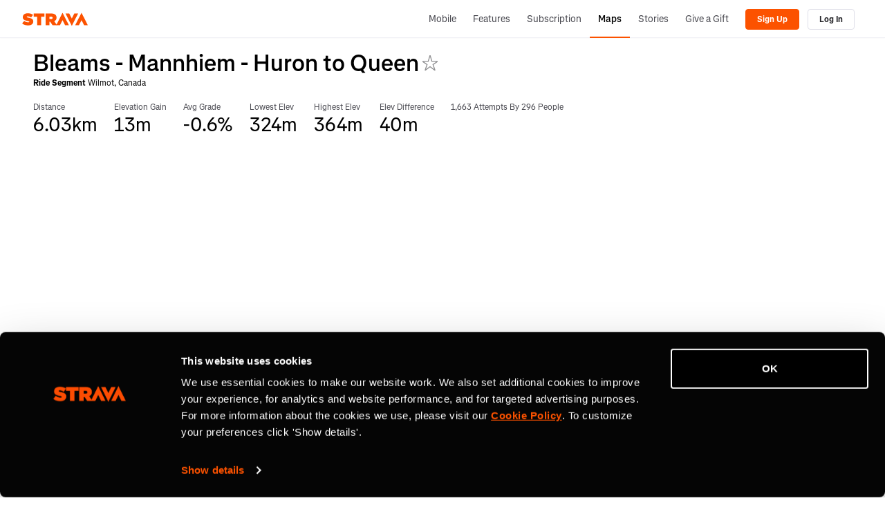

--- FILE ---
content_type: text/html; charset=utf-8
request_url: https://www.strava.com/segments/683514
body_size: 15891
content:
<!-- Orion-App Layout -->
<!DOCTYPE html>
<html class='logged-out responsive feed3p0 old-login strava-orion responsive' dir='ltr' lang='en-US' xmlns='http://www.w3.org/TR/html5' xmlns:fb='http://www.facebook.com/2008/fbml' xmlns:og='http://opengraphprotocol.org/schema/'>
<!--
layout orion app
-->
<head>
<head>
<meta charset='UTF-8'>
<meta content='width = device-width, initial-scale = 1, maximum-scale = 5, user-scalable = yes' name='viewport'>
<style nonce='' type='text/css'>
.spinner, .spinner .status {
  position: relative;
}
.spinner {
  margin-top: 1em;
  margin-bottom: 1em;
}
.spinner .status {
  top: 2px;
  margin-left: 0.5em;
}
.spinner .status:empty {
  display: none;
}
.spinner.lg .graphic {
  border-width: 3px;
  height: 32px;
  width: 32px;
}
.spinner.tiny {
  height: 10px;
  width: 10px;
}
.spinner.centered, .spinner.vcentered {
  box-sizing: border-box;
  width: 100%;
}
.spinner.vcentered {
  left: 0;
  margin-top: -12px;
  position: absolute;
  right: 0;
  text-align: center;
  top: 50%;
}
.spinner .graphic, .ajax-loading-image {
  animation: spin 1.2s infinite linear;
  box-sizing: border-box;
  border-color: #eee;
  border-radius: 50%;
  border-style: solid;
  border-top-color: #666;
  border-top-style: solid;
  border-width: 2px;
  content: "";
  display: inline-block;
  height: 20px;
  position: relative;
  vertical-align: middle;
  width: 20px;
}
@keyframes spin {
  from {
    transform: rotate(0deg);
  }
  to {
    transform: rotate(359deg);
  }
}
</style>

<link rel="stylesheet" href="https://d3nn82uaxijpm6.cloudfront.net/assets/strava-app-icons-61713d2ac89d70bdf7e4204f1ae8854a00b8c7a16f0de25b14610202104b5275.css" media="screen" />
<link rel="stylesheet" href="https://d3nn82uaxijpm6.cloudfront.net/assets/strava-orion-040b2969ab017ba28840da8b0e661b38da3379ee9d91f970ca24c73839677a1d.css" media="screen" />

<link href='https://d3nn82uaxijpm6.cloudfront.net/apple-touch-icon-180x180.png?v=dLlWydWlG8' rel='apple-touch-icon' sizes='180x180'>
<link href='https://d3nn82uaxijpm6.cloudfront.net/apple-touch-icon-152x152.png?v=dLlWydWlG8' rel='apple-touch-icon' sizes='152x152'>
<link href='https://d3nn82uaxijpm6.cloudfront.net/apple-touch-icon-144x144.png?v=dLlWydWlG8' rel='apple-touch-icon' sizes='144x144'>
<link href='https://d3nn82uaxijpm6.cloudfront.net/apple-touch-icon-120x120.png?v=dLlWydWlG8' rel='apple-touch-icon' sizes='120x120'>
<link href='https://d3nn82uaxijpm6.cloudfront.net/apple-touch-icon-114x114.png?v=dLlWydWlG8' rel='apple-touch-icon' sizes='114x114'>
<link href='https://d3nn82uaxijpm6.cloudfront.net/apple-touch-icon-76x76.png?v=dLlWydWlG8' rel='apple-touch-icon' sizes='76x76'>
<link href='https://d3nn82uaxijpm6.cloudfront.net/apple-touch-icon-72x72.png?v=dLlWydWlG8' rel='apple-touch-icon' sizes='72x72'>
<link href='https://d3nn82uaxijpm6.cloudfront.net/apple-touch-icon-60x60.png?v=dLlWydWlG8' rel='apple-touch-icon' sizes='60x60'>
<link href='https://d3nn82uaxijpm6.cloudfront.net/apple-touch-icon-57x57.png?v=dLlWydWlG8' rel='apple-touch-icon' sizes='57x57'>
<link href='https://d3nn82uaxijpm6.cloudfront.net/favicon-32x32.png?v=dLlWydWlG8' rel='icon' sizes='32x32' type='image/png'>
<link href='https://d3nn82uaxijpm6.cloudfront.net/icon-strava-chrome-192.png?v=dLlWydWlG8' rel='icon' sizes='192x192' type='image/png'>
<link href='https://d3nn82uaxijpm6.cloudfront.net/favicon-96x96.png?v=dLlWydWlG8' rel='icon' sizes='96x96' type='image/png'>
<link href='https://d3nn82uaxijpm6.cloudfront.net/favicon-16x16.png?v=dLlWydWlG8' rel='icon' sizes='16x16' type='image/png'>
<link href='/manifest.json?v=dLlWydWlG8' rel='manifest'>
<meta content='#FC5200' name='msapplication-TileColor'>
<meta content='https://d3nn82uaxijpm6.cloudfront.net/mstile-144x144.png?v=dLlWydWlG8' name='msapplication-TileImage'>
<meta content='#F7F7FA' name='theme-color'>
<meta content='Strava' name='apple-mobile-web-app-title'>
<meta content='Strava' name='application-name'>
<meta content='yes' name='mobile-web-app-capable'>
<meta content='black' name='apple-mobile-web-app-status-bar-style'>

<link as='script' href='https://consent.cookiebot.com/uc.js' rel='preload'>
<link as='script' href='https://www.strava.com/cmp' rel='preload'>
<script data-cookieconsent='ignore' type='text/javascript'>
// Consent default script for GTM - should be loaded before any other GTM / CMP scripts
window.googleTagManagerDataLayer = window.googleTagManagerDataLayer || [];
function gtag() {
  googleTagManagerDataLayer.push(arguments);
}
gtag("consent", "default", {
  ad_personalization: "denied",
  ad_storage: "denied",
  ad_user_data: "denied",
  analytics_storage: "denied",
  functionality_storage: "denied",
  personalization_storage: "denied",
  security_storage: "granted",
  wait_for_update: 500,
});
gtag("set", "ads_data_redaction", true);
gtag("set", "url_passthrough", false);
</script>

<script id="Cookiebot" src="https://consent.cookiebot.com/uc.js" data-cbid="e47bebbc-d5c7-470a-a8f6-6d858aa50ff4" data-georegions="{&#39;region&#39;:&#39;US,AU,NZ&#39;,&#39;cbid&#39;: &#39;29065233-759b-47fb-b38d-6dc38804c519&#39;}" data-culture="en" data-layer-name="googleTagManagerDataLayer" type="text/javascript" data-blockingmode="auto"></script>
<script data-cookieconsent='ignore' type='text/javascript'>
<!-- / Initialize GTM -->
(function(w,d,s,l,i){w[l]=w[l]||[];w[l].push(
{'gtm.start': new Date().getTime(),event:'gtm.js'}
);var f=d.getElementsByTagName(s)[0],
j=d.createElement(s),dl=l!='dataLayer'?'&l='+l:'';j.async=true;j.src=
'//www.googletagmanager.com/gtm.js?id='+i+dl;j.setAttribute('data-cookieconsent','ignore');f.parentNode.insertBefore(j,f);
})(window,document,'script','googleTagManagerDataLayer', "GTM-TP845S");
</script>

<script type='application/ld+json'>
{
  "@context": "http://schema.org",
  "@type": "Organization",
  "name": "Strava",
  "url": "https://www.strava.com/",
  "logo": "https://d3nn82uaxijpm6.cloudfront.net/assets/website_v2/svgs/strava-orange-7c13281bc329c07fcfeb4d4ca6e7a74e5a4ade915bc02b87d4b9b36da3117e30.svg",
  "sameAs": [
    "https://facebook.com/Strava",
    "https://twitter.com/strava",
    "https://instagram.com/strava",
    "https://youtube.com/stravainc",
    "https://www.linkedin.com/company/strava-inc./",
    "https://stories.strava.com",
    "https://github.com/strava",
    "https://medium.com/strava-engineering"
  ]
}


</script>
<meta name="csrf-param" content="authenticity_token" />
<meta name="csrf-token" content="9CUISiHNitxP6CsIuPftGCMdy7YnVvJ0kH90m81ASmQ32KFjyct-bY9Rr9ZzPyPAOOfWFAZcG60Eiq_ynJ3uVA" />
<script>
  window.StravaSentry = {
   enabled: true,
   release: "5c10ba92f520ab409bb62f43098cc9007e7adbdb",
   userId: null,
   environment: "production",
   dsn: "https://6ffc1c27d92347b49d7659886aab9deb@o352714.ingest.sentry.io/5816222",
   debug: "false",
   sampleRate: 1,
   pageProperties: null,
   mobileOS: "Web",
   isMobile: false
 }
 
 window.StravaDevTools = {
   enabled: null
 }
</script>
<script src="//d3nn82uaxijpm6.cloudfront.net/packs/js/runtime-d14a39f26b6fc05993b7.js"></script>
<script src="//d3nn82uaxijpm6.cloudfront.net/packs/js/39957-1fd997fefb9f7e727891.js"></script>
<script src="//d3nn82uaxijpm6.cloudfront.net/packs/js/69831-a4cd6ab862c62e667fb2.js"></script>
<script src="//d3nn82uaxijpm6.cloudfront.net/packs/js/10603-0d2522db11b3d61a86c0.js"></script>
<script src="//d3nn82uaxijpm6.cloudfront.net/packs/js/20459-3bc8c6cf573225ac4291.js"></script>
<script src="//d3nn82uaxijpm6.cloudfront.net/packs/js/94409-be9b9c0ade04bc9f598f.js"></script>
<script src="//d3nn82uaxijpm6.cloudfront.net/packs/js/76778-de8b21ba03652afc71f2.js"></script>
<script src="//d3nn82uaxijpm6.cloudfront.net/packs/js/9669-cf2a76f269c9981d9da6.js"></script>
<script src="//d3nn82uaxijpm6.cloudfront.net/packs/js/43815-6b41d55c250deb8b5d08.js"></script>
<script src="//d3nn82uaxijpm6.cloudfront.net/packs/js/96757-47922202032b4b1aba56.js"></script>
<script src="//d3nn82uaxijpm6.cloudfront.net/packs/js/37661-f4df074888da4e37405a.js"></script>
<script src="//d3nn82uaxijpm6.cloudfront.net/packs/js/50731-1853a494293848ac4c80.js"></script>
<script src="//d3nn82uaxijpm6.cloudfront.net/packs/js/72937-3b85a5a103aa8de57af0.js"></script>
<script src="//d3nn82uaxijpm6.cloudfront.net/packs/js/5202-7c8135a8108775cd759d.js"></script>
<script src="//d3nn82uaxijpm6.cloudfront.net/packs/js/81025-ff4731b4ff6ab694420b.js"></script>
<script src="//d3nn82uaxijpm6.cloudfront.net/packs/js/148-f4d92422b93c97e54dc5.js"></script>
<script src="//d3nn82uaxijpm6.cloudfront.net/packs/js/73170-ce8be7f5991640e4ae09.js"></script>
<script src="//d3nn82uaxijpm6.cloudfront.net/packs/js/59859-844166853de8ceb02027.js"></script>
<script src="//d3nn82uaxijpm6.cloudfront.net/packs/js/18010-71bf6c6921f21868cae9.js"></script>
<script src="//d3nn82uaxijpm6.cloudfront.net/packs/js/74015-29383f957ac32209e1e7.js"></script>
<script src="//d3nn82uaxijpm6.cloudfront.net/packs/js/72262-eae49950f34306bebb02.js"></script>
<script src="//d3nn82uaxijpm6.cloudfront.net/packs/js/97154-2ec47356d61276e0c17a.js"></script>
<script src="//d3nn82uaxijpm6.cloudfront.net/packs/js/67871-514f8d9a3f338759be77.js"></script>
<script src="//d3nn82uaxijpm6.cloudfront.net/packs/js/strava_with_framework-e8abe6675fc2f5ef03b2.js"></script>

<script>
  !function() {
   if (!!window.stravaPublicServiceEnv) {
     // Object containing no secret key value pairs that are expected to be seen and used in the browser.
     // This keys are commonly passed to 3rd party libs or tooling.
     window.stravaPublicServiceEnv({
       VIDEOJS_LOG_LEVEL: "error"
     });
   }
 }();
</script>

<script src="https://d3nn82uaxijpm6.cloudfront.net/assets/strava-head-9524f11efa8de11196182491905bd7d09f4620ce45dc1ad372104e30e172f346.js"></script>

<link href='https://www.strava.com/segments/683514' rel='canonical'>
<link href='https://www.strava.com/segments/683514' hreflang='x-default' rel='alternate'>
<link href='https://www.strava.com/segments/683514' hreflang='en' rel='alternate'>
<link href='https://www.strava.com/segments/683514?hl=en-GB' hreflang='en-gb' rel='alternate'>
<link href='https://www.strava.com/segments/683514?hl=fr-FR' hreflang='fr' rel='alternate'>
<link href='https://www.strava.com/segments/683514?hl=de-DE' hreflang='de' rel='alternate'>
<link href='https://www.strava.com/segments/683514?hl=pt-BR' hreflang='pt-br' rel='alternate'>
<link href='https://www.strava.com/segments/683514?hl=es-ES' hreflang='es-es' rel='alternate'>
<link href='https://www.strava.com/segments/683514?hl=it-IT' hreflang='it' rel='alternate'>
<link href='https://www.strava.com/segments/683514?hl=ru-RU' hreflang='ru' rel='alternate'>
<link href='https://www.strava.com/segments/683514?hl=es-419' hreflang='es-419' rel='alternate'>
<link href='https://www.strava.com/segments/683514?hl=ja-JP' hreflang='ja' rel='alternate'>
<link href='https://www.strava.com/segments/683514?hl=nl-NL' hreflang='nl' rel='alternate'>
<link href='https://www.strava.com/segments/683514?hl=zh-TW' hreflang='zh-tw' rel='alternate'>
<link href='https://www.strava.com/segments/683514?hl=pt-PT' hreflang='pt-pt' rel='alternate'>
<link href='https://www.strava.com/segments/683514?hl=zh-CN' hreflang='zh-cn' rel='alternate'>
<link href='https://www.strava.com/segments/683514?hl=id-ID' hreflang='id-id' rel='alternate'>
<link href='https://www.strava.com/segments/683514?hl=pt-PT' hreflang='pt' rel='alternate'>
<link href='https://www.strava.com/segments/683514?hl=es-ES' hreflang='es' rel='alternate'>
<link href='https://www.strava.com/segments/683514?hl=zh-CN' hreflang='zh' rel='alternate'>

<link rel="stylesheet" href="https://d3nn82uaxijpm6.cloudfront.net/assets/segments/show-73a086ce837a68f8b7f823cb23ae2e1316dc39696a5493a3fa358d7a64a5216c.css" media="screen" />
<link rel="stylesheet" href="//d3nn82uaxijpm6.cloudfront.net/packs/css/76778-bf1a459c.css" media="screen" />
<link rel="stylesheet" href="//d3nn82uaxijpm6.cloudfront.net/packs/css/43815-c376ca3d.css" media="screen" />
<link rel="stylesheet" href="//d3nn82uaxijpm6.cloudfront.net/packs/css/148-6e24337d.css" media="screen" />
<link rel="stylesheet" href="//d3nn82uaxijpm6.cloudfront.net/packs/css/strava_with_framework-456c2d05.css" media="screen" />
<title>Bleams - Mannhiem - Huron to Queen | Strava Ride Segment in Wilmot, Canada</title>
<meta content='View bike ride segment, 6.0 kilometers long, starting in Kitchener, ON, with 13 meters in elevation gain.' type='description'>
<meta content='noindex' name='robots'>
<link href='https://www.strava.com/segments/683514' rel='canonical'>
<link href='https://www.strava.com/segments/683514' rel='canonical'>
<link href='https://www.strava.com/segments/683514' hreflang='x-default' rel='alternate'>
<link href='https://www.strava.com/segments/683514' hreflang='en' rel='alternate'>
<link href='https://www.strava.com/segments/683514?hl=en-GB' hreflang='en-gb' rel='alternate'>
<link href='https://www.strava.com/segments/683514?hl=fr-FR' hreflang='fr' rel='alternate'>
<link href='https://www.strava.com/segments/683514?hl=de-DE' hreflang='de' rel='alternate'>
<link href='https://www.strava.com/segments/683514?hl=pt-BR' hreflang='pt-br' rel='alternate'>
<link href='https://www.strava.com/segments/683514?hl=es-ES' hreflang='es-es' rel='alternate'>
<link href='https://www.strava.com/segments/683514?hl=it-IT' hreflang='it' rel='alternate'>
<link href='https://www.strava.com/segments/683514?hl=ru-RU' hreflang='ru' rel='alternate'>
<link href='https://www.strava.com/segments/683514?hl=es-419' hreflang='es-419' rel='alternate'>
<link href='https://www.strava.com/segments/683514?hl=ja-JP' hreflang='ja' rel='alternate'>
<link href='https://www.strava.com/segments/683514?hl=nl-NL' hreflang='nl' rel='alternate'>
<link href='https://www.strava.com/segments/683514?hl=zh-TW' hreflang='zh-tw' rel='alternate'>
<link href='https://www.strava.com/segments/683514?hl=pt-PT' hreflang='pt-pt' rel='alternate'>
<link href='https://www.strava.com/segments/683514?hl=zh-CN' hreflang='zh-cn' rel='alternate'>
<link href='https://www.strava.com/segments/683514?hl=id-ID' hreflang='id-id' rel='alternate'>
<link href='https://www.strava.com/segments/683514?hl=pt-PT' hreflang='pt' rel='alternate'>
<link href='https://www.strava.com/segments/683514?hl=es-ES' hreflang='es' rel='alternate'>
<link href='https://www.strava.com/segments/683514?hl=zh-CN' hreflang='zh' rel='alternate'>


</head>

<script>
  !function(options){
   window.Strava = window.Strava || {};
   var _enabled = true;
   var _options = options;
   var _snowplowReady = null;
 
   window.Strava.ExternalAnalytics = window.Strava.ExternalAnalytics || (
     {
       isEnabled: function() {
         // snowplow script can be blocked by our consent management tool
         return _enabled && typeof snowplow !== 'undefined' && typeof snowplow === 'function';
       },
       isDebug: function() {
         return _options.debug;
       },
       track: function() {
       },
       trackV2: function(event) {
         var eventData = {
           'category': event.category,
           'page': event.page,
           'action': event.action,
           'element': event.element || null,
           'properties': event.properties || {}
         }
         if (this.isEnabled()) {
           var a = snowplow('getUserId');
           this.log("trackV2", {athleteId: a});
           snowplow('trackSelfDescribingEvent', {
             schema: 'iglu:com.strava/track/jsonschema/1-0-0',
             data: eventData
           });
         } else {
           if(this.isDebug()){
             // toggle defined in - https://github.com/strava/active/blob/main/lib/strava/external_analytics.rb
             // to turn on - Strava::ExternalAnalytics.turn_on_debug
             // to turn off - Strava::ExternalAnalytics.turn_off_debug
             !!console.table && console.table(eventData);
           }
         }
       },
       trackLink: function() {
       },
       trackForm: function() {
       },
       identifyV2: function () {
       },
       getExperimentContext: function(pageProperties) {
         var experiment = ( pageProperties || {} ).experiment_info || {};
         if (experiment.experiment_cohort && experiment.experiment_name) {
           this.log('found experiment with values', experiment);
           return {
             schema: 'iglu:com.strava/web_experiment/jsonschema/1-0-0',
             data: {
               experiment_name: experiment.experiment_name,
               cohort: experiment.experiment_cohort,
               forced: experiment.experiment_forced === true
             }
           };
         } else {
           return null;
         }
       },
       page: function(pageProperties) {
         if(this.isEnabled()) {
           snowplow('trackPageView');
         }
       },
       identify: function(athleteId, options, eventName) {
         if (this.isEnabled()) {
           this.log("identify user", {athleteId: athleteId});
           var properties = options || {}
           properties.athlete_id = athleteId;
           var eventData = {
             'category': 'identify',
             'page': null,
             'action': eventName,
             'element': null,
             'properties': properties
           };
           snowplow('trackSelfDescribingEvent', {
             schema: 'iglu:com.strava/track/jsonschema/1-0-0',
             data: eventData
           });
         }
       },
       reset: function() {
         if(this.isEnabled()) {
           this.log("reseting athlete id",{});
           snowplow('setUserId', null)
           var spCookie = document.cookie.match('_sp_id\\.[a-f0-9]+')
           if(spCookie != null) {
             document.cookie = spCookie[0] + "= ; expires = Thu, 01 Jan 1970 00:00:00 GMT"
           }
         }
       },
       setup: function(athleteId, pageProperties) {
         if(this.isEnabled()) {
           this.log("setup snowplow", {athleteId: athleteId});
           snowplow("newTracker", "cf", "c.strava.com", {
             appId: "strava-web",
             platform: "web"
           });
 
           /*
           * Disable anonymous tracking and set userId if we have athleteId
           * this assumes that performance consent is given at this point
           * so we can enable non-anonymous tracking.
           *
           * Anonymous tracking could be enabled if an athlete revoked performance consent
           * and before giving consent again.
           */
           snowplow('disableAnonymousTracking');
           snowplow('setUserId', athleteId);
           /*
            * This allows sending of page pings after an initial page view
            * is generated. This should allow us to track page pings when
            * the user continues interacting with the page after the initial page
            * view event is generated.
            */
           snowplow('enableActivityTracking', 30, 30);
 
           var experimentContext = this.getExperimentContext(pageProperties);
           if (experimentContext) {
             snowplow('addGlobalContexts', [experimentContext]);
           }
           snowplow('enableFormTracking');
         }
       },
       getDomainUserId: function() {
         var d = jQuery.Deferred();
         if (this.isEnabled()) {
           if (!_snowplowReady) {
             _snowplowReady = jQuery.Deferred();
             snowplow(function(){
               _snowplowReady.resolve(this.cf.getDomainUserId());
             });
           }
           _snowplowReady.always(function(getDomainUserId){
             d.resolve(getDomainUserId);
           });
         } else {
           d.reject(null);
         }
         return d;
       },
       log: function(message, values) {
         if(this.isDebug()) {
           console.log(message, 'background-color: yellow; color: blue; font-size: medium;', values);
         }
       },
       debug: function(value) {
         _options.debug = value;
       }
     }
   )
 }({
   is_mobile: false,
   os: "",
   debug: false,
   athlete_id: null,
   locale: "en-US"
 });
</script>

<script>
  // Set data-cookieconsent='ignore' on the current script tag to tell Cookiebot
 // to ignore this script since it's managed by our consent management system
 document.currentScript && document.currentScript.setAttribute('data-cookieconsent', 'ignore');
 
 function loadSnowplow() {
   var analytics = window.analytics = window.analytics || [];
   if(analytics.invoked) {
     window.console && console.error && console.error("Segment snippet included twice.");
   } else {
     (function(p,l,o,w,i,n,g){if(!p[i]){p.GlobalSnowplowNamespace=p.GlobalSnowplowNamespace||[];p.GlobalSnowplowNamespace.push(i);p[i]=function(){(p[i].q=p[i].q||[]).push(arguments)};p[i].q=p[i].q||[];n=l.createElement(o);g=l.getElementsByTagName(o)[0];n.async=1;n.src=w;g.parentNode.insertBefore(n,g)}}(window,document,"script","https://d3nn82uaxijpm6.cloudfront.net/8f96b1247cf4359f8fec.js","snowplow"));
     var pageProperties = null;
     var athleteId = null;
     Strava.ExternalAnalytics.setup(athleteId, pageProperties);
     Strava.ExternalAnalytics.page(pageProperties);
   }
 }
 // TODO [fumba] - load snowplow only after performance consent is given. The legal team is
 // waiting for some teams to transition away from using client-side snowplow to measure
 // core metrics.
 loadSnowplow();
</script>

<script>
  !function(debug){
   window.Strava = window.Strava || {};
   var _enabled = true;
   var _debug = !!debug;
   var _branchData = null;
 
   window.Strava.BranchIO = window.Strava.BranchIO || (
     {
       isEnabled: function() {
         // branch script can be blocked by our consent management tool
         return _enabled && typeof branch === 'object' && branch !== null;
       },
       isDebug: function() {
         return _debug;
       },
       dataToLocalStorage: function() {
         if (!_branchData) {
           _branchData = new Strava.BranchAnalytics.BranchData();
         }
 
         var d = this.data()
         var that = this;
         d.done(function(data) {
           that.log('storing data %o to local storage', data)
           _branchData.data(data)
         });
         d.fail(function(message) {
           that.log('failed to retrieve data from branch');
           _branchData.data({})
         });
         return d;
       },
       createLink: function(options) {
         var d = jQuery.Deferred();
         var data = null;
         const that = this;
         var callback = function(e, l) {
           if (!e) {
             d.resolve(l);
           } else {
             d.reject(e);
           }
         }
 
         Strava.ExternalAnalytics
           .getDomainUserId()
           .always(function(domainUserId){
             if (domainUserId) {
               options.data['domainUserId'] = domainUserId;
             }
 
             if(that.isEnabled()) {
               branch.link(options, callback);
             };
         });
 
         return d;
       },
       dataFromLocalStorage: function() {
         if (!_branchData) {
           _branchData = new Strava.BranchAnalytics.BranchData();
         }
         return _branchData.data();
       },
       clearLocalStorage: function() {
         if (!_branchData) {
           _branchData = new Strava.BranchAnalytics.BranchData();
         }
         _branchData.data({});
       },
       data: function(checkLocalStorage) {
         var d = jQuery.Deferred();
         var that = this;
         var c = function(message, meta_data) {
           var storedData = null;
 
           if(message) {
             d.reject(message);
           } else {
             if (checkLocalStorage == true && (meta_data == null || meta_data.data == "" || meta_data.data == null)) {
               storedData = that.dataFromLocalStorage();
               that.clearLocalStorage();
 
               d.resolve(storedData);
             } else {
               d.resolve(meta_data);
             }
           }
         };
 
         if(this.isEnabled()) {
           branch.data(c);
           this.log('%cdata (branch enabled)');
         } else {
           this.log('%cdata (branch disabled)');
           d.resolve({});
         }
         return d;
       },
       identify: function(hashedAthleteId) {
         var that = this;
         var callback = function(error, data) {
           if (error) {
             console.log(error);
           }
         }
         if(this.isEnabled() && hashedAthleteId) {
           branch.setIdentity(hashedAthleteId, callback);
           this.log('identifying athlete %o', hashedAthleteId);
         }
       },
       logout: function() {
         var that = this;
         var callback = function(error) {
           if (error) {
             console.log(error);
           }
         }
         branch.logout(callback);
       },
       track: function(eventName, metaData) {
         var that = this;
         var callback = function(error, data) {
           if (error) {
             console.log(error);
           }
         }
         if(this.isEnabled()) {
             this.log('tracking event - ', eventName);
             branch.logEvent(eventName, metaData, callback);
         }
       },
       log: function(message, values = '') {
         if(this.isDebug()) {
           console.log(`[branch] :::  ${message}`, values);
         }
       },
       debug: function(value) {
         _debug = value;
       }
     }
   )
 }(false);
</script>

<div>
<script data-cookieconsent='ignore' type='text/javascript'>
function loadBranch() {
  // load Branch
  (function(b,r,a,n,c,h,_,s,d,k){if(!b[n]||!b[n]._q){for(;s<_.length;)c(h,_[s++]);d=r.createElement(a);d.async=1;d.src="https://cdn.branch.io/branch-latest.min.js";k=r.getElementsByTagName(a)[0];k.parentNode.insertBefore(d,k);b[n]=h}})(window,document,"script","branch",function(b,r){b[r]=function(){b._q.push([r,arguments])}},{_q:[],_v:1},"addListener banner closeBanner closeJourney data deepview deepviewCta first init link logout removeListener setBranchViewData setIdentity track trackCommerceEvent logEvent disableTracking getBrowserFingerprintId crossPlatformIds lastAttributedTouchData setAPIResponseCallback qrCode".split(" "), 0);

  var options = {"metadata":{"external_identity_version":5,"next":false,"external_identity_hash":null}}

  // clean legacy identities (non-hashed athlete ids)
  var branchSessionIdentity = JSON.parse(sessionStorage.getItem('branch_session') || '{}').identity;
  options.metadata.session_identity = branchSessionIdentity;

  if(branchSessionIdentity && branchSessionIdentity.length !== 64) {
    Strava.BranchIO.log('clearing legacy branch session identity %o', branchSessionIdentity);
    sessionStorage.removeItem('branch_session');
    options.metadata.session_identity_cleared = true;
  }else{
    options.metadata.session_identity_cleared = false;
  }

  // disable journeys on web
  // we currently do not use journeys on web and they conflict with our cookie consent management
  options.no_journeys = true;

  // init Branch
  branch.init("key_live_lmpPsfj2DP8CflI4rmzfiemerte7sgwm", options, (err, data) => {
    const branchInitialized = new CustomEvent('BranchInitialized', { detail: { err, data } });
    window.dispatchEvent(branchInitialized);

    var identity = data && data['identity'];
    var hashedAthleteId = "";

    if(hashedAthleteId && identity && identity.length !== 64) {
      Strava.BranchIO.log('purging branch session %o', identity);
      Strava.BranchIO.track("web_session_reset", {identity: identity});
      Strava.BranchIO.logout();
      Strava.BranchIO.identify(hashedAthleteId);
    }else{
      if (hashedAthleteId) {
        Strava.BranchIO.identify(hashedAthleteId);
      }else{
        Strava.BranchIO.log('no athlete to identify');
        Strava.BranchIO.logout();
      }
    }
  });
}


</script>
<script data-cookieconsent='ignore' type='text/javascript'>
window.addEventListener('strava:cmp:consent-accepted:targeting', () => {
  loadBranch();
});
</script>
</div>

</head>
<body>
<noscript>
<iframe height='0' src='//www.googletagmanager.com/ns.html?id=GTM-TP845S' style='display:none;visibility:hidden' width='0'></iframe>
</noscript>


<header id='global-header'><!--
deploy: 5c10ba92f520ab409bb62f43098cc9007e7adbdb
-->
<!--[if lte IE 8]>
<div class='alert alert-warning message warning mb-0 text-center'>
<p>It looks like you're using a version of Internet Explorer that Strava no longer supports. Please <a href='http://www.microsoft.com/en-us/download/ie.aspx?q=internet+explorer'>upgrade your web browser</a> &mdash; <a href='https://strava.zendesk.com/entries/20420212-Supported-Browsers-on-Strava'>Learn more</a>.</p>
</div>
<![endif]-->
<nav class='nav-bar container collapsable-nav' role='navigation'>
<div title="Return to the Strava home page" class="branding"><a class="branding-content" href="/"><span class="sr-only">Strava</span></a></div>
<!-- / Nav Menu Button -->
<a href="#container-nav" aria-expanded="false" aria-controls="container-nav" data-toggle="collapse" class="btn btn-default btn-mobile-menu" role="button">Menu</a>
<div class='nav-container collapse' id='container-nav'>
<ul class='user-nav nav-group'>
<li class='nav-item'>
<a class="nav-link" href="/mobile">Mobile</a>
</li>
<li class='nav-item'>
<a class="nav-link" href="/features">Features</a>
</li>
<li class='nav-item'>
<a class="nav-link" href="/subscribe?cta=premium&amp;element=nav&amp;origin=logged_out_global_nav">Subscription</a>
</li>
<li class='nav-item selected'>
<a class="nav-link" href="/maps">Maps</a>
</li>
<li class='nav-item'>
<a class="nav-link" href="https://stories.strava.com/?utm_source=website-header">Stories</a>
</li>
<li class='nav-item'>
<a class="nav-link" href="/gift">Give a Gift</a>
</li>
<li class='nav-object-group'>
<div class='nav-item logged_out_nav'>
<a class='btn btn-primary btn-signup' data-segioevent='{&quot;name&quot;:&quot;Signup Flow&quot;,&quot;method&quot;:&quot;web&quot;,&quot;source&quot;:&quot;Global Header&quot;}' href='/register?cta=sign-up&amp;element=global-header&amp;plan=free&amp;source=segments_show'>
Sign Up
</a>
</div>
<div class='nav-item logged_out_nav'>
<a class='btn btn-default btn-login' data-segioevent='{&quot;name&quot;:&quot;Login Flow&quot;,&quot;method&quot;:&quot;web&quot;,&quot;source&quot;:&quot;Global Header&quot;}' href='https://www.strava.com/login?cta=log-in&amp;element=global-header&amp;source=segments_show'>
Log In
</a>
</div>
</li>
</ul>

</div>
</nav>
</header>



<script id='custom-map-controls-show-privacy-fullscreen-template' type='text/template'>
<div id='map-control-container' style='padding: 5px'>
<div class='js-map-control' id='map-control-container' index='1'>
<div class='inline-inputs' id='strava-map-controls'>


<div class='drop-down-menu' id='map-type-control'>
<a class='selection' data-map-type-id='standard' id='selected-map'>Standard Map</a>
<ul class='options'>
<li>
<a class='map-type-selector' data-map-type-id='satellite'>Satellite Map</a>
</li>
<li>
<a id='start-street-view'>Street View (Start)</a>
</li>
<li>
<a id='end-street-view'>Street View (End)</a>
</li>
<li>
<label>
<input id='privacy_toggle' type='checkbox'>Show Privacy Zone</input>
</label>
</li>
</ul>
</div>

<a class='button' id='toggle-fullscreen'></a>
</div>
</div>
</div>
</script>
<script id='custom-map-controls-show-privacy-template' type='text/template'>
<div id='map-control-container' style='padding: 5px'>
<div class='js-map-control' id='map-control-container' index='1'>
<div class='inline-inputs' id='strava-map-controls'>


<div class='drop-down-menu' id='map-type-control'>
<a class='selection' data-map-type-id='standard' id='selected-map'>Standard Map</a>
<ul class='options'>
<li>
<a class='map-type-selector' data-map-type-id='satellite'>Satellite Map</a>
</li>
<li>
<a id='start-street-view'>Street View (Start)</a>
</li>
<li>
<a id='end-street-view'>Street View (End)</a>
</li>
<li>
<label>
<input id='privacy_toggle' type='checkbox'>Show Privacy Zone</input>
</label>
</li>
</ul>
</div>

</div>
</div>
</div>
</script>
<script id='custom-map-controls-fullscreen-template' type='text/template'>
<div id='map-control-container' style='padding: 5px'>
<div class='js-map-control' id='map-control-container' index='1'>
<div class='inline-inputs' id='strava-map-controls'>


<div class='drop-down-menu' id='map-type-control'>
<a class='selection' data-map-type-id='standard' id='selected-map'>Standard Map</a>
<ul class='options'>
<li>
<a class='map-type-selector' data-map-type-id='satellite'>Satellite Map</a>
</li>
<li>
<a id='start-street-view'>Street View (Start)</a>
</li>
<li>
<a id='end-street-view'>Street View (End)</a>
</li>
</ul>
</div>

<a class='button' id='toggle-fullscreen'></a>
</div>
</div>
</div>
</script>
<script id='custom-map-controls-template' type='text/template'>
<div id='map-control-container' style='padding: 5px'>
<div class='js-map-control' id='map-control-container' index='1'>
<div class='inline-inputs' id='strava-map-controls'>


<div class='drop-down-menu' id='map-type-control'>
<a class='selection' data-map-type-id='standard' id='selected-map'>Standard Map</a>
<ul class='options'>
<li>
<a class='map-type-selector' data-map-type-id='satellite'>Satellite Map</a>
</li>
<li>
<a id='start-street-view'>Street View (Start)</a>
</li>
<li>
<a id='end-street-view'>Street View (End)</a>
</li>
</ul>
</div>

</div>
</div>
</div>
</script>
<script id='custom-map-controls-show-privacy-legend-fullscreen-template' type='text/template'>
<div id='map-control-container' style='padding: 5px'>
<div class='js-map-control' id='map-control-container' index='1'>
<div class='inline-inputs' id='strava-map-controls'>


<div class='drop-down-menu' id='map-type-control'>
<a class='selection' data-map-type-id='standard' id='selected-map'>Standard Map</a>
<ul class='options'>
<li>
<a class='map-type-selector' data-map-type-id='satellite'>Satellite Map</a>
</li>
<li>
<a id='start-street-view'>Street View (Start)</a>
</li>
<li>
<a id='end-street-view'>Street View (End)</a>
</li>
</ul>
</div>

<a class='button' id='toggle-fullscreen'></a>
</div>
<div id='privacy-legend'>
<div class='legend-options'>
<div class='legend-line' id='visible-line'></div>
<div class='legend-label'>Visible</div>
</div>
<div class='legend-options'>
<div class='legend-line' id='hidden-line'></div>
<div class='legend-label'>Hidden</div>
</div>
</div>

</div>
</div>
</script>
<script id='custom-map-controls-show-privacy-legend-template' type='text/template'>
<div id='map-control-container' style='padding: 5px'>
<div class='js-map-control' id='map-control-container' index='1'>
<div class='inline-inputs' id='strava-map-controls'>


<div class='drop-down-menu' id='map-type-control'>
<a class='selection' data-map-type-id='standard' id='selected-map'>Standard Map</a>
<ul class='options'>
<li>
<a class='map-type-selector' data-map-type-id='satellite'>Satellite Map</a>
</li>
<li>
<a id='start-street-view'>Street View (Start)</a>
</li>
<li>
<a id='end-street-view'>Street View (End)</a>
</li>
</ul>
</div>

</div>
<div id='privacy-legend'>
<div class='legend-options'>
<div class='legend-line' id='visible-line'></div>
<div class='legend-label'>Visible</div>
</div>
<div class='legend-options'>
<div class='legend-line' id='hidden-line'></div>
<div class='legend-label'>Hidden</div>
</div>
</div>

</div>
</div>
</script>
<script id='custom-map-controls-pzones-admin-fullscreen-template' type='text/template'>
<div id='map-control-container' style='padding: 5px'>
<div class='js-map-control' id='map-control-container' index='1'>
<div class='inline-inputs' id='strava-map-controls'>


<div class='drop-down-menu' id='map-type-control'>
<a class='selection' data-map-type-id='standard' id='selected-map'>Standard Map</a>
<ul class='options'>
<li>
<a class='map-type-selector' data-map-type-id='satellite'>Satellite Map</a>
</li>
<li>
<a id='start-street-view'>Street View (Start)</a>
</li>
<li>
<a id='end-street-view'>Street View (End)</a>
</li>
<li>
<label>
<input id='privacy_toggle' type='checkbox'>Show Privacy Zone</input>
</label>
</li>
</ul>
</div>

<a class='button' id='toggle-fullscreen'></a>
</div>
<div id='privacy-legend'>
<div class='legend-options'>
<div class='legend-line' id='visible-line'></div>
<div class='legend-label'>Visible</div>
</div>
<div class='legend-options'>
<div class='legend-line' id='hidden-line'></div>
<div class='legend-label'>Hidden</div>
</div>
</div>

</div>
</div>
</script>
<script id='custom-map-controls-pzones-admin-template' type='text/template'>
<div id='map-control-container' style='padding: 5px'>
<div class='js-map-control' id='map-control-container' index='1'>
<div class='inline-inputs' id='strava-map-controls'>


<div class='drop-down-menu' id='map-type-control'>
<a class='selection' data-map-type-id='standard' id='selected-map'>Standard Map</a>
<ul class='options'>
<li>
<a class='map-type-selector' data-map-type-id='satellite'>Satellite Map</a>
</li>
<li>
<a id='start-street-view'>Street View (Start)</a>
</li>
<li>
<a id='end-street-view'>Street View (End)</a>
</li>
<li>
<label>
<input id='privacy_toggle' type='checkbox'>Show Privacy Zone</input>
</label>
</li>
</ul>
</div>

</div>
<div id='privacy-legend'>
<div class='legend-options'>
<div class='legend-line' id='visible-line'></div>
<div class='legend-label'>Visible</div>
</div>
<div class='legend-options'>
<div class='legend-line' id='hidden-line'></div>
<div class='legend-label'>Hidden</div>
</div>
</div>

</div>
</div>
</script>

<div class='container'>
<div class='section row' id='segment'>
<div class='segment-heading col-md-12'>
<div class='segment-name col-md-8'>
<div class='name'>
<h1 class='mb-0'>
<span data-full-name='Bleams - Mannhiem - Huron to Queen' id='js-full-name'>Bleams - Mannhiem - Huron to Queen</span>
<a class='btn btn-xs btn-icon-only btn-icon btn-unstyled starred' href='/register?redirect=https%253A%252F%252Fwww.strava.com%252Fsegments%252F683514'>
<span class="app-icon-wrapper  "><span class="app-icon icon-star icon-lg icon-dark"></span></span>
</a>
</h1>
</div>
</div>
<div class='segment-action col-md-4'>
</div>
<div class='col-md-8'>
<div class='location'>
<strong>Ride Segment</strong>
Wilmot, Canada
</div>
<ul class='list-stats inline-stats stats-lg mt-md' id=''>
<li><div class="stat"><span class="stat-subtext">Distance</span><b class="stat-text">6.03<abbr class='unit' title='kilometers'>km</abbr></b></div></li>
<li><div class="stat"><span class="stat-subtext">Elevation Gain</span><b class="stat-text">13<abbr class='unit' title='meters'>m</abbr></b></div></li>
<li><div class="stat"><span class="stat-subtext">Avg Grade</span><b class="stat-text">-0.6<abbr class='unit' title='percent'>%</abbr></b></div></li>
<li><div class="stat"><span class="stat-subtext">Lowest Elev</span><b class="stat-text">324<abbr class='unit' title='meters'>m</abbr></b></div></li>
<li><div class="stat"><span class="stat-subtext">Highest Elev</span><b class="stat-text">364<abbr class='unit' title='meters'>m</abbr></b></div></li>
<li><div class="stat"><span class="stat-subtext">Elev Difference</span><b class="stat-text">40<abbr class='unit' title='meters'>m</abbr></b></div></li>
<li><div class="stat attempts"><span class="stat-subtext">1,663 Attempts By 296 People</span><b class="stat-text"></b></div></li>
</ul>

</div>
</div>
</div>
<div class='row'>
<div class='col-md-8'>
<div class='map-container map-large' id='map_canvas'></div>
<div class='elevation-chart chart-container mb-sm mt-sm' id='chart-container'>
<div id='elev-chart'></div>
</div>
</div>
<div class='sidebar col-md-4'>

<div class='' data-is-published='' data-react-class='SegmentDetailsSideBar' data-react-props='{&quot;loggedIn&quot;:false,&quot;sideBarProps&quot;:{&quot;segmentId&quot;:683514,&quot;fastestTimes&quot;:{&quot;overall&quot;:{&quot;id&quot;:16980971,&quot;name&quot;:&quot;Chris Ernst&quot;,&quot;stats&quot;:[{&quot;label&quot;:&quot;CR&quot;,&quot;value&quot;:&quot;8:47&quot;}],&quot;date&quot;:&quot;Jul 31, 2019&quot;,&quot;profile&quot;:&quot;https://dgalywyr863hv.cloudfront.net/pictures/athletes/16980971/4767486/11/large.jpg&quot;,&quot;segmentEffortId&quot;:&quot;64836546029&quot;,&quot;activityId&quot;:2582905095},&quot;men&quot;:{&quot;id&quot;:16980971,&quot;name&quot;:&quot;Chris Ernst&quot;,&quot;stats&quot;:[{&quot;label&quot;:&quot;KOM&quot;,&quot;value&quot;:&quot;8:47&quot;}],&quot;date&quot;:&quot;Jul 31, 2019&quot;,&quot;profile&quot;:&quot;https://dgalywyr863hv.cloudfront.net/pictures/athletes/16980971/4767486/11/large.jpg&quot;,&quot;segmentEffortId&quot;:&quot;64836546029&quot;,&quot;activityId&quot;:2582905095},&quot;women&quot;:{&quot;id&quot;:293140,&quot;name&quot;:&quot;Kelly E&quot;,&quot;stats&quot;:[{&quot;label&quot;:&quot;QOM&quot;,&quot;value&quot;:&quot;9:47&quot;}],&quot;date&quot;:&quot;Sep 23, 2017&quot;,&quot;profile&quot;:&quot;https://d3nn82uaxijpm6.cloudfront.net/assets/avatar/athlete/large-59a8e8528934934c80cc56ea197a256eb5dc71bc6e6451ba5769cdd968c7e232.png&quot;,&quot;segmentEffortId&quot;:&quot;29520262368&quot;,&quot;activityId&quot;:1197945031}},&quot;localLegend&quot;:{&quot;id&quot;:30715801,&quot;name&quot;:&quot;Dan Souter&quot;,&quot;stats&quot;:[{&quot;label&quot;:&quot;Local Legend&quot;,&quot;value&quot;:&quot;1 effort&quot;}],&quot;mayorEffortCount&quot;:1,&quot;profile&quot;:&quot;https://dgalywyr863hv.cloudfront.net/pictures/athletes/30715801/9236392/6/large.jpg&quot;}},&quot;experiments&quot;:{}}' style=''></div>

</div>
</div>
<div class='row' id='segment-leaderboard'>
<div class='col-sm-12'>
<h2 class='text-title1'>Overall Leaderboard</h2>
<table class='table table-striped table-leaderboard'>
<thead>
<tr>
<th>Rank</th>
<th class='name'>Name</th>
<th class='speed hidden-xs'>Speed</th>
<th class='power hidden-xs'>Power</th>
<th class='time last-child'>Time</th>
</tr>
</thead>
<tbody>
<tr>
<td>1</td>
<td>Chris Ernst</td>
<td class='hidden-xs'>41.2<abbr class='unit' title='kilometers per hour'> km/h</abbr></td>
<td class='hidden-xs text-nowrap'>
278<abbr class='unit' title='watts'> W</abbr>
<span class="app-icon-wrapper  "><span title="Power Meter" class="app-icon icon-sm icon-power-xsmall">Power Meter</span></span>
</td>
<td><a href="/activities/2582905095">8:47</a></td>
</tr>
<tr>
<td>2</td>
<td>Scott B</td>
<td class='hidden-xs'>39.7<abbr class='unit' title='kilometers per hour'> km/h</abbr></td>
<td class='hidden-xs text-nowrap'>
221<abbr class='unit' title='watts'> W</abbr>
<span class="app-icon-wrapper  "><span title="Power Meter" class="app-icon icon-sm icon-power-xsmall">Power Meter</span></span>
</td>
<td><a href="/activities/3917626576">9:07</a></td>
</tr>
<tr>
<td>3</td>
<td>Chris R</td>
<td class='hidden-xs'>39.1<abbr class='unit' title='kilometers per hour'> km/h</abbr></td>
<td class='hidden-xs text-nowrap'>
247<abbr class='unit' title='watts'> W</abbr>
</td>
<td><a href="/activities/5401563795">9:15</a></td>
</tr>
<tr>
<td>4</td>
<td>Sam Shein </td>
<td class='hidden-xs'>38.9<abbr class='unit' title='kilometers per hour'> km/h</abbr></td>
<td class='hidden-xs text-nowrap'>
213<abbr class='unit' title='watts'> W</abbr>
<span class="app-icon-wrapper  "><span title="Power Meter" class="app-icon icon-sm icon-power-xsmall">Power Meter</span></span>
</td>
<td><a href="/activities/10247893036">9:18</a></td>
</tr>
<tr>
<td>5</td>
<td>Mike P</td>
<td class='hidden-xs'>38.9<abbr class='unit' title='kilometers per hour'> km/h</abbr></td>
<td class='hidden-xs text-nowrap'>
231<abbr class='unit' title='watts'> W</abbr>
</td>
<td><a href="/activities/1188470362">9:19</a></td>
</tr>
<tr>
<td>6</td>
<td>Gooder 🇨</td>
<td class='hidden-xs'>38.8<abbr class='unit' title='kilometers per hour'> km/h</abbr></td>
<td class='hidden-xs text-nowrap'>
-
</td>
<td><a href="/activities/15439236176">9:20</a></td>
</tr>
<tr>
<td>7</td>
<td>Luke E</td>
<td class='hidden-xs'>38.7<abbr class='unit' title='kilometers per hour'> km/h</abbr></td>
<td class='hidden-xs text-nowrap'>
221<abbr class='unit' title='watts'> W</abbr>
<span class="app-icon-wrapper  "><span title="Power Meter" class="app-icon icon-sm icon-power-xsmall">Power Meter</span></span>
</td>
<td><a href="/activities/15438996972">9:21</a></td>
</tr>
<tr>
<td>8</td>
<td>alex v</td>
<td class='hidden-xs'>38.6<abbr class='unit' title='kilometers per hour'> km/h</abbr></td>
<td class='hidden-xs text-nowrap'>
173<abbr class='unit' title='watts'> W</abbr>
<span class="app-icon-wrapper  "><span title="Power Meter" class="app-icon icon-sm icon-power-xsmall">Power Meter</span></span>
</td>
<td><a href="/activities/15077767610">9:23</a></td>
</tr>
<tr>
<td>9</td>
<td>Miguel Novo</td>
<td class='hidden-xs'>38.3<abbr class='unit' title='kilometers per hour'> km/h</abbr></td>
<td class='hidden-xs text-nowrap'>
234<abbr class='unit' title='watts'> W</abbr>
</td>
<td><a href="/activities/63018568">9:28</a></td>
</tr>
<tr>
<td>10</td>
<td>Kevin Sundberg</td>
<td class='hidden-xs'>37.9<abbr class='unit' title='kilometers per hour'> km/h</abbr></td>
<td class='hidden-xs text-nowrap'>
228<abbr class='unit' title='watts'> W</abbr>
</td>
<td><a href="/activities/388805977">9:34</a></td>
</tr>
</tbody>
</table>

</div>
</div>
<div class='alert alert-info'>
<p><a href='/register/free?cta=join-strava&amp;element=link&amp;placement=bottom&amp;source=segments_show'>Join Strava</a> to see the full leaderboard</p>
</div>
</div>

<footer class='' id='global-footer'>
<div class='container-fluid'>
<div class='row footer-nav footer-row'>
<div class='footer-nav-wrapper'>
<div class='footer-nav-menu col-lg-2 col-md-3 col-sm-3 col-xs-6'>
<h4 tabindex='0'>
Our Community
</h4>
<ul class='footer-nav-submenu list-unstyled text-left'>
<li>
<a href='/about' target=''>
About
</a>
</li>
<li>
<a href='/community-standards' target=''>
Strava Community Standards
</a>
</li>
<li>
<a href='/careers' target=''>
Careers
</a>
</li>
<li>
<a href='https://press.strava.com' target=''>
Press
</a>
</li>
</ul>
</div>
<div class='footer-nav-menu col-lg-2 col-md-3 col-sm-3 col-xs-6'>
<h4 tabindex='0'>
Follow
</h4>
<ul class='footer-nav-submenu list-unstyled text-left'>
<li>
<a href='https://stories.strava.com/' target='_blank'>
Stories
</a>
</li>
<li>
<a href='https://www.facebook.com/Strava/' target='_blank'>
Facebook
</a>
</li>
<li>
<a href='https://instagram.com/strava' target='_blank'>
Instagram
</a>
</li>
<li>
<a href='http://twitter.com/strava' target='_blank'>
Twitter
</a>
</li>
</ul>
</div>
<div class='footer-nav-menu col-lg-2 col-md-3 col-sm-3 col-xs-6'>
<h4 tabindex='0'>
Support
</h4>
<ul class='footer-nav-submenu list-unstyled text-left'>
<li>
<a href='https://strava.zendesk.com/entries/61608110-How-to-contact-Strava-Support-Submit-a-ticket' target=''>
Contact
</a>
</li>
<li>
<a href='https://communityhub.strava.com' target=''>
Community Forum
</a>
</li>
<li>
<a href='https://support.strava.com/hc/en-us/articles/216917717-About-Strava-Maps' target=''>
About Our Maps
</a>
</li>
</ul>
</div>
<div class='footer-nav-menu col-lg-2 col-md-3 col-sm-3 col-xs-6 visible-lg-block'>
<h4>
<a href='https://partners.strava.com/business?utm_source=footer&amp;utm_medium=referral' target=''>
Business
</a>
</h4>
</div>
<div class='footer-nav-menu col-lg-2 col-md-3 col-sm-3 col-xs-6 visible-lg-block'>
<h4>
<a href='/mobile' target=''>
Mobile
</a>
</h4>
</div>
<div class='footer-nav-menu col-lg-2 col-md-3 col-sm-3 col-xs-6 visible-lg-block'>
<h4>
<a href='/subscribe?origin=global_footer' target=''>
Subscription
</a>
</h4>
</div>
<div class='footer-nav-menu col-lg-2 col-md-3 col-sm-3 col-xs-6 visible-lg-block'>
<h4>
<a href='/family?origin=global_footer' target=''>
Family Plan
</a>
</h4>
</div>
<div class='footer-nav-menu col-lg-2 col-md-3 col-sm-3 col-xs-6 visible-lg-block'>
<h4>
<a href='https://business.strava.com/subscription-partnerships?utm_source=subsfooter&amp;utm_medium=referral' target=''>
Subscription Partnerships
</a>
</h4>
</div>
<div class='footer-nav-menu col-lg-2 col-md-3 col-sm-3 col-xs-6 visible-lg-block'>
<h4>
<a href='/student?origin=global_footer' target=''>
Student Discount
</a>
</h4>
</div>
<div class='footer-nav-menu col-lg-2 col-md-3 col-sm-3 col-xs-6 visible-lg-block'>
<h4>
<a href='/subscribe?origin=global_footer#discount-plans' target=''>
Teacher, Military &amp; Medical Discount (US Only)
</a>
</h4>
</div>
<div class='footer-nav-menu col-lg-2 col-md-3 col-sm-3 col-xs-6 visible-lg-block'>
<h4>
<a href='/gift?origin=global_footer' target=''>
Send a Gift
</a>
</h4>
</div>
<div class='footer-nav-menu col-md-3 col-sm-3 col-xs-6 hidden-lg'>
<h4 class='more'>
<span class="app-icon-wrapper  "><span class="app-icon icon-ellipsis icon-xl">More</span></span>
</h4>
<ul class='footer-nav-submenu list-unstyled text-left'>
<li>
<a href='/mobile' target=''>
Mobile
</a>
</li>
<li>
<a href='/premium' target=''>
Subscription
</a>
</li>
<li>
<a href='https://partners.strava.com/business?utm_source=footer&amp;utm_medium=referral' target=''>
Business
</a>
</li>
</ul>
</div>
</div>
</div>
<div class='row footer-other'>
<div class='col-md-12'>
<div class='privacy-terms'>
<a href='/legal/privacy'>
Privacy Policy
</a>
|
<a href='/legal/terms'>
Terms
</a>
|
<a href='/legal/cookie_policy'>
Cookie Policy
</a>
</div>
<div class='copyright'>
<p>© 2026 Strava</p>
</div>
</div>
</div>
</div>
</footer>



<script src="https://d3nn82uaxijpm6.cloudfront.net/assets/mapbox-af58fd070c2204600c27785188b99609423ca4e0c2888ac1de92fb069be2b94c.js"></script>
<script>
  window._maps_api = "pk.eyJ1Ijoic3RyYXZhIiwiYSI6ImNtMWp3M2UyZDAydzIyam9zaTh6OTNiZm0ifQ.AOpRu_eeNKWg6r-4GS52Kw"
 jQuery(document).ready(function(){
   // TODO: no need for locale
   Strava.Maps.Mapbox.Base.setMapIds({"dark_id":"strava/ckzn9ervt003j15p7z9y0t2yz","satellite_id":"strava/ckzn9habn001i15qtww7535k9","standard_id":"strava/cm1rtwclf00x401qv2ky2e5d2"});
 });
</script>
<script id='lightbox-template' type='text/template'>
<div class='lightbox-window modal-content'>
<div class='close-lightbox'>
<button class='btn btn-unstyled btn-close'>
<div class='app-icon icon-close icon-xs icon-dark'></div>
</button>
</div>
</div>
</script>
<script id='popover-template' type='text/template'>
<div class='popover'></div>
</script>
<script>
  window._asset_host = "https://d3nn82uaxijpm6.cloudfront.net";
 window._measurement_preference = "meters";
 window._date_preference = "%m/%d/%Y";
 window._datepicker_preference_format = "mm/dd/yy";
 
 jQuery(document).ready(function() {
   Strava.Util.EventLogging.createInstance("https://analytics.strava.com","7215fa60b5f01ecc3967543619f7e3d9", null);
 });
</script>
<script src="https://d3nn82uaxijpm6.cloudfront.net/assets/strava/i18n/locales/en-US-154afa6126e3fc860a7b21e080d826d61f6fe76007a4019be92f947ad6ac4ef3.js"></script>
<script src="https://d3nn82uaxijpm6.cloudfront.net/assets/application-41f24ac75079c7f53bac0120fb6e7c3e4b5b8bd2d93967aff2b6ab06fc9779f8.js"></script>

<script src="https://www.strava.com/cmp" defer="defer" data-cookieconsent="ignore" id="strava-cmp-script"></script>
<script>
  document.addEventListener('DOMContentLoaded', function() {
   (function() {
     var cmpScript = document.getElementById('strava-cmp-script');
     var MAX_WAIT_TIME = 10000;
     var timeoutId;
     var initialized = false;
 
     function initializeCMP() {
       if (initialized) return;
       initialized = true;
 
       if (timeoutId) {
         clearTimeout(timeoutId);
       }
 
       if (typeof StravaCookieManagementPlatform !== 'undefined') {
         StravaCookieManagementPlatform.init({
           logError: function(e, context) { window.StravaSentry?.logError(e, context); },
           setTags: function(tags) { window.StravaSentry?.setTags(tags); },
         });
       } else {
         window.StravaSentry?.logError(
           new Error('StravaCookieManagementPlatform not initialized'),
           {
             fingerprint: ['cmp-script-loaded-object-missing'],
             tags: {
               'stravaCmp.load_attempt': 'script_loaded_but_object_missing',
               'stravaCmp.script_exists': !!cmpScript
             }
           }
         );
       }
     }
 
     function handleScriptError() {
       if (initialized) return;
       initialized = true;
 
       if (timeoutId) {
         clearTimeout(timeoutId);
       }
 
       window.StravaSentry?.logError(
         new Error('StravaCookieManagementPlatform script failed to load'),
         {
           fingerprint: ['cmp-script-load-error'],
           tags: {
             'stravaCmp.load_error': true,
             'stravaCmp.script_url': cmpScript ? cmpScript.src : 'unknown',
             'stravaCmp.network_online': navigator.onLine
           }
         }
       );
     }
 
     function handleTimeout() {
       if (initialized) return;
       initialized = true;
 
       window.StravaSentry?.logError(
         new Error('StravaCookieManagementPlatform script load timeout'),
         {
           fingerprint: ['cmp-script-load-timeout'],
           tags: {
             'stravaCmp.load_timeout': true,
             'stravaCmp.max_wait_ms': MAX_WAIT_TIME,
             'stravaCmp.script_exists': !!cmpScript,
             'stravaCmp.object_defined': typeof StravaCookieManagementPlatform !== 'undefined'
           }
         }
       );
     }
 
     if (!cmpScript) {
       window.StravaSentry?.logError(
         new Error('StravaCookieManagementPlatform script element not found'),
         {
           fingerprint: ['cmp-script-element-missing'],
           tags: {
             'stravaCmp.script_element_missing': true
           }
         }
       );
       return;
     }
 
     // Check if script already loaded and executed (object is defined)
     if (typeof StravaCookieManagementPlatform !== 'undefined') {
       initializeCMP();
       return;
     }
 
     // Attach event listeners
     cmpScript.addEventListener('load', initializeCMP);
     cmpScript.addEventListener('error', handleScriptError);
 
     // Set timeout fallback
     timeoutId = setTimeout(handleTimeout, MAX_WAIT_TIME);
 
     // Handle case where script already loaded but not yet executed (cached)
     if (cmpScript.readyState === 'complete' || cmpScript.readyState === 'loaded') {
       initializeCMP();
     }
   })();
 });
</script>


<div id='fb-root'>
<script data-cookieconsent='ignore' type='text/javascript'>
function loadFacebook() {
  // set fbInitialized so we know FB is being initialized async (safegaurd against react loading FB twice)
  if (window.Strava) window.Strava.fbInitialized = true;
  window.fbAsyncInit = function() {
    FB.init({
      appId: "284597785309",
      status: true,
      cookie: true,
      xfbml: true,
      version: "v7.0"
    });
    Strava.Facebook.PermissionsManager.getInstance().facebookReady();
    jQuery('#fb-root').trigger('facebook:init');
  };
  (function(d){
    var js, id = 'facebook-jssdk', ref = d.getElementsByTagName('script')[0];
    if (d.getElementById(id)) {return;}
    js = d.createElement('script'); js.id = id; js.async = true;
    js.src = "//connect.facebook.net/en_US/sdk.js";
    ref.parentNode.insertBefore(js, ref);
  }(document));
}


</script>
<script data-cookieconsent='ignore' type='text/javascript'>
window.addEventListener('strava:cmp:consent-accepted:targeting', () => {
  loadFacebook();
});
</script>
</div>


<script>
  var currentAthlete = new Strava.Models.CurrentAthlete({"logged_in":false});
 HAML.globals = function() {
   return {
     currentAthlete: currentAthlete,
     renderPartial: function(name, context) {
       if (context == null) {
         context = this;
       }
       return JST[name](context);
     }
   }
 }
</script>

<script>
  new Strava.Initializer();
</script>
<script src="https://d3nn82uaxijpm6.cloudfront.net/assets/strava/maps/mapbox/manifest-7986a7b04ffa1370741258b8d9d197de277fc6d53a37daacc4300f86dfdde8ab.js"></script>
<script src="https://d3nn82uaxijpm6.cloudfront.net/assets/strava/segments/manifest-34fa548e215baa58026b5362e5640423484a5ed62ed42eba03b6e71e4a6984d8.js"></script>
<script src="https://d3nn82uaxijpm6.cloudfront.net/assets/strava/segments/history/manifest-34ef211c4e293314f5ca2116330c28a2f999c7d8e1236a7651ddac6ea4671562.js"></script>
<script src="https://d3nn82uaxijpm6.cloudfront.net/assets/strava/directory/manifest-9a8506bf8e8d18736bc7ca9869ceb83d23b32557b996c7046aa5dbf965d33853.js"></script>
<script>
  jQuery(document).ready(function() {
   Strava.ExternalAnalytics.trackV2({
     category: 'segments',
     page: 'segment_detail_compare_efforts_upsell',
     action: 'screen_enter',
     properties: {
       segment_id: 683514,
     }
   });
   jQuery('#recent-efforts-cta').on('click', function() {
     Strava.ExternalAnalytics.trackV2({
       category: 'segments',
       page: 'segment_detail_compare_efforts_upsell',
       action: 'click',
       element: 'subscribe_button',
       properties: {
         segment_id: 683514
       }
     });
   });
 });
</script>
<script>
  jQuery(document).ready(function() {
   jQuery('#compare-efforts-cta').on('click', function() {
     Strava.ExternalAnalytics.trackV2({
       category: 'segments',
       page: 'segment_detail',
       action: 'click',
       element: 'compare_efforts',
       properties: {
         segment_id: 683514
       }
     });
   });
 
   new Strava.Segments.Initializer({
     segmentId: 683514,
     segmentName: "Bleams - Mannhiem - Huron to Queen",
     segmentHazard: false,
     segmentHazardWaived: false,
     showWaiver: false,
     canStarSegment: false
   });
 });
</script>
<script>
  if ('serviceWorker' in navigator) {
   window.addEventListener('load', function() {
     navigator.serviceWorker.register("/service_worker.js?v=dLlWydWlG8").then(function(registration) {
     }, function(err) {
       console.log('ServiceWorker registration failed: ', err);
     });
   });
 }
</script>
<script>
  jQuery(document).ready(function() {
   // Scroll Tracking
   jQuery(document).one('scroll', function(){
     Strava.ExternalAnalytics.trackV2({
       category: 'page_scrolled'
     });
   });
 });
</script>
<script>
  // Mobile Menu transition handler
 jQuery('.collapsable-nav #container-nav')
   .on('show.bs.collapse', function(){
     jQuery('#smartbanner-loading-placeholder').slideUp(100);
     jQuery('html').addClass('mobile-menu-open');
   })
   .on('hidden.bs.collapse', function(){
     jQuery('#smartbanner-loading-placeholder').slideDown(100);
     jQuery('html').removeClass('mobile-menu-open');
   });
</script>

<script src="https://d3nn82uaxijpm6.cloudfront.net/assets/bootstrap.min-d00f21189d04aca979a7f293ac5cc8a05a6f4519bca6840d46d2aebe367f2881.js"></script>

</body>
</html>


--- FILE ---
content_type: application/javascript
request_url: https://d3nn82uaxijpm6.cloudfront.net/packs/js/76778-de8b21ba03652afc71f2.js
body_size: 31578
content:
/*! For license information please see 76778-de8b21ba03652afc71f2.js.LICENSE.txt */
(self.webpackChunkStravaModern=self.webpackChunkStravaModern||[]).push([[76778],{1142:function(e,t,n){"use strict";n.r(t);var o=n(87462),r=n(67294),s=n(45697),l=n.n(s);const i=r.forwardRef(((e,t)=>{let{color:n="currentColor",size:s=16,title:l,titleId:i,...c}=e;return r.createElement("svg",(0,o.Z)({fill:n,viewBox:"0 0 16 16",xmlns:"http://www.w3.org/2000/svg",ref:t,width:s,height:s,"aria-labelledby":i},c),l?r.createElement("title",{id:i},l):null,r.createElement("path",{d:"M2.116 3l.883-.885 5 5 5.001-5 .884.884-5 5 5 5-.884.885-5-5-5 5L2.116 13l5-5z",fill:""}))}));i.propTypes={color:l().string,size:l().oneOfType([l().string,l().number]),title:l().string,titleId:l().string},t.default=i},13592:function(e,t,n){"use strict";n.d(t,{$L:function(){return c},DT:function(){return a},FR:function(){return u},i4:function(){return l},jN:function(){return i},jz:function(){return r},lt:function(){return s},tK:function(){return d},uB:function(){return o}});const o="#fc5200",r="#000000",s="#F2F2F0",l="#ffffff",i="#4d0000",c="#B71414",d="#21211f",u="#43423F",a="#64635E"},71714:function(e,t,n){"use strict";n.d(t,{z:function(){return i}});var o=n(87462),r=n(67294),s=n(90512),l=n(47982);const i=r.forwardRef(((e,t)=>{let{children:n,className:i,variant:c="default",...d}=e;return r.createElement("button",(0,o.Z)({className:(0,s.W)(l.Z.btn,l.Z[c],i),ref:t},d),n)}));i||(i={})},44278:function(e,t,n){"use strict";n.d(t,{B:function(){return q}});var o=n(90512);var r=function(e){return null==e};var s=function(e,t,n){var o=-1,r=e.length;t<0&&(t=-t>r?0:r+t),(n=n>r?r:n)<0&&(n+=r),r=t>n?0:n-t>>>0,t>>>=0;for(var s=Array(r);++o<r;)s[o]=e[o+t];return s};var l=function(e,t,n){var o=e.length;return n=void 0===n?o:n,!t&&n>=o?e:s(e,t,n)},i=RegExp("[\\u200d\\ud800-\\udfff\\u0300-\\u036f\\ufe20-\\ufe2f\\u20d0-\\u20ff\\ufe0e\\ufe0f]");var c=function(e){return i.test(e)};var d=function(e){return e.split("")},u="[\\ud800-\\udfff]",a="[\\u0300-\\u036f\\ufe20-\\ufe2f\\u20d0-\\u20ff]",f="\\ud83c[\\udffb-\\udfff]",y="[^\\ud800-\\udfff]",p="(?:\\ud83c[\\udde6-\\uddff]){2}",m="[\\ud800-\\udbff][\\udc00-\\udfff]",x="(?:"+a+"|"+f+")"+"?",g="[\\ufe0e\\ufe0f]?",b=g+x+("(?:\\u200d(?:"+[y,p,m].join("|")+")"+g+x+")*"),h="(?:"+[y+a+"?",a,p,m,u].join("|")+")",v=RegExp(f+"(?="+f+")|"+h+b,"g");var E=function(e){return e.match(v)||[]};var k=function(e){return c(e)?E(e):d(e)},S=n(47783);var R=function(e,t){for(var n=-1,o=null==e?0:e.length,r=Array(o);++n<o;)r[n]=t(e[n],n,e);return r},w=n(549),T=n(35524),B=S.Z?S.Z.prototype:void 0,X=B?B.toString:void 0;var P=function e(t){if("string"==typeof t)return t;if((0,w.Z)(t))return R(t,e)+"";if((0,T.Z)(t))return X?X.call(t):"";var n=t+"";return"0"==n&&1/t==-Infinity?"-0":n};var N=function(e){return null==e?"":P(e)};var O=function(e){return function(t){t=N(t);var n=c(t)?k(t):void 0,o=n?n[0]:t.charAt(0),r=n?l(n,1).join(""):t.slice(1);return o[e]()+r}}("toUpperCase"),L=n(64763);const A=(e,t,n)=>{const o={};return r(n)||(o[e[`${t}${O(n)}`]]=!0),o},I=e=>(0,o.W)({...A(L.Z,"borderRadius",e.borderRadius),...A(L.Z,"borderRadiusTopLeft",e.borderTopLeftRadius),...A(L.Z,"borderRadiusTopRight",e.borderTopRightRadius),...A(L.Z,"borderRadiusBottomRight",e.borderBottomRightRadius),...A(L.Z,"borderRadiusBottomLeft",e.borderBottomLeftRadius)}),G=e=>{let{borderRadius:t,borderTopLeftRadius:n,borderTopRightRadius:o,borderBottomRightRadius:r,borderBottomLeftRadius:s,...l}=e;return l},C=e=>(0,o.W)(((e,t)=>{const n={};return r(t)||(n[e[`boxShadow${O(t)}`]]=!0),n})(L.Z,e.boxShadow)),z=e=>{let{boxShadow:t,...n}=e;return n},V=(e,t,n)=>{const o={};return r(n)||(o[e[`${t}${O(n)}`]]=!0),o},M=e=>(0,o.W)({...V(L.Z,"color",e.color),...V(L.Z,"background",e.background)}),Y=e=>{let{color:t,background:n,...o}=e;return o},F={2:"4xs",4:"3xs",8:"2xs",12:"xs",16:"sm",20:"md",24:"lg",32:"xl",40:"2xl",48:"3xl",64:"4xl",80:"5xl",96:"6xl",128:"7xl",zero:"zero",base:"base"},Z=(e,t,n)=>{const o={};if(!r(n)){o[e[`${t}-${(s=n)in F?F[s]:s}`]]=!0}var s;return o},D=e=>(0,o.W)({...Z(L.Z,"p",e.padding),...Z(L.Z,"pt",e.paddingTop),...Z(L.Z,"pr",e.paddingRight),...Z(L.Z,"pb",e.paddingBottom),...Z(L.Z,"pl",e.paddingLeft),...Z(L.Z,"ph",e.paddingH),...Z(L.Z,"pv",e.paddingV),...Z(L.Z,"m",e.margin),...Z(L.Z,"mt",e.marginTop),...Z(L.Z,"mr",e.marginRight),...Z(L.Z,"mb",e.marginBottom),...Z(L.Z,"ml",e.marginLeft),...Z(L.Z,"mh",e.marginH),...Z(L.Z,"mv",e.marginV)}),W=e=>{let{padding:t,paddingTop:n,paddingRight:o,paddingLeft:r,paddingBottom:s,paddingH:l,paddingV:i,margin:c,marginTop:d,marginRight:u,marginBottom:a,marginLeft:f,marginH:y,marginV:p,...m}=e;return m},j=(e,t,n)=>{const o={};return r(n)||(o[e[`${t}${O(n)}`]]=!0),o},H=e=>(0,o.W)({...j(L.Z,"fontSize",e.fontSize),...j(L.Z,"lineHeight",e.lineHeight),...j(L.Z,"letterSpacing",e.letterSpacing),...j(L.Z,"fontWeight",e.fontWeight),...j(L.Z,"textTransform",e.textTransform)}),K=e=>{let{fontSize:t,lineHeight:n,letterSpacing:o,fontWeight:r,textTransform:s,...l}=e;return l},q={defaultProps:{...{borderRadius:void 0},...{padding:void 0,margin:void 0},...{boxShadow:void 0},...{color:void 0,background:void 0},...{fontSize:void 0,lineHeight:void 0,letterSpacing:void 0,fontWeight:void 0,textTransform:void 0},className:void 0},classnames:e=>(0,o.W)(D(e),I(e),C(e),M(e),H(e),e?.className),base:e=>function(){for(var e=arguments.length,t=new Array(e),n=0;n<e;n++)t[n]=arguments[n];return e=>t.reduce(((e,t)=>t(e)),e)}(W,G,z,Y,K)(e)}},68134:function(e,t,n){"use strict";n.d(t,{Z:function(){return c}});var o=n(87462),r=n(67294),s=n(90512),l=n(44278);var i=n(64763);const c=r.forwardRef(((e,t)=>{const{textVariant:n="body1",renderAs:c,children:d,className:u,...a}=e,f=c??(e=>{switch(e){case"body1":case"body2":return"p";default:return e}})(n)??"p",y=l.B.base(a);return r.createElement(f,(0,o.Z)({ref:t,className:(0,s.W)(u,i.Z[n],l.B.classnames(a)||void 0)},y),d)}));c||(c={})},47982:function(e,t){"use strict";t.Z={btn:"Button--btn--1i5yb",default:"Button--default--qpKYH",primary:"Button--primary--Phrgk",primaryOutline:"Button--primaryOutline--4hoXO",secondary:"Button--secondary--Lotxx",icon:"Button--icon--QvHCl",text:"Button--text--tbmlb",info:"Button--info--yCwn1",danger:"Button--danger--LqWXa",link:"Button--link--tu0-m"}},64763:function(e,t){"use strict";t.Z={h1:"styles--h1--5AqcZ",h2:"styles--h2--d6Txu",h3:"styles--h3--U6Fk-",h4:"styles--h4--dlhXk",h5:"styles--h5--0s1N0",h6:"styles--h6--Goido",body1:"styles--body1--hkfcP",body2:"styles--body2--LZ2JA",borderRadiusNone:"styles--borderRadiusNone--Pfh1O",borderRadiusBase:"styles--borderRadiusBase--P6Wsi",borderRadiusXs:"styles--borderRadiusXs--QBVl4",borderRadiusSm:"styles--borderRadiusSm--xCxoo",borderRadiusMd:"styles--borderRadiusMd--9i8Tw",borderRadiusLg:"styles--borderRadiusLg--2LrQf",borderRadiusXl:"styles--borderRadiusXl--StqtH",borderRadiusTopLeftNone:"styles--borderRadiusTopLeftNone--9-w7F",borderRadiusTopRightNone:"styles--borderRadiusTopRightNone--OQZ8k",borderRadiusBottomLeftNone:"styles--borderRadiusBottomLeftNone--4TGN1",borderRadiusBottomRightNone:"styles--borderRadiusBottomRightNone--labmK",borderRadiusTopLeftBase:"styles--borderRadiusTopLeftBase--TS-jp",borderRadiusTopRightBase:"styles--borderRadiusTopRightBase--WMt6U",borderRadiusBottomLeftBase:"styles--borderRadiusBottomLeftBase--irg0V",borderRadiusBottomRightBase:"styles--borderRadiusBottomRightBase--DgtVs",borderRadiusTopLeftXs:"styles--borderRadiusTopLeftXs--RfTvX",borderRadiusTopRightXs:"styles--borderRadiusTopRightXs--99GSI",borderRadiusBottomLeftXs:"styles--borderRadiusBottomLeftXs--GXgdz",borderRadiusBottomRightXs:"styles--borderRadiusBottomRightXs--kHP+5",borderRadiusTopLeftSm:"styles--borderRadiusTopLeftSm--kLi-C",borderRadiusTopRightSm:"styles--borderRadiusTopRightSm--w1y3i",borderRadiusBottomLeftSm:"styles--borderRadiusBottomLeftSm--pXo70",borderRadiusBottomRightSm:"styles--borderRadiusBottomRightSm--4dy1B",borderRadiusTopLeftMd:"styles--borderRadiusTopLeftMd--LR44i",borderRadiusTopRightMd:"styles--borderRadiusTopRightMd--t0+Dk",borderRadiusBottomLeftMd:"styles--borderRadiusBottomLeftMd--rsUE+",borderRadiusBottomRightMd:"styles--borderRadiusBottomRightMd--9-zTQ",borderRadiusTopLeftLg:"styles--borderRadiusTopLeftLg--63mwr",borderRadiusTopRightLg:"styles--borderRadiusTopRightLg--qgci8",borderRadiusBottomLeftLg:"styles--borderRadiusBottomLeftLg--Cn3oE",borderRadiusBottomRightLg:"styles--borderRadiusBottomRightLg--uAFzq",borderRadiusTopLeftXl:"styles--borderRadiusTopLeftXl--j-rsM",borderRadiusTopRightXl:"styles--borderRadiusTopRightXl--AYbJC",borderRadiusBottomLeftXl:"styles--borderRadiusBottomLeftXl--5kYw4",borderRadiusBottomRightXl:"styles--borderRadiusBottomRightXl--cqOcX",boxShadowFocused:"styles--boxShadowFocused--cY6KD",boxShadowError:"styles--boxShadowError--rbqH0",boxShadowElevationNearest:"styles--boxShadowElevationNearest--Fu0El",boxShadowElevationNearer:"styles--boxShadowElevationNearer--nmJSk",boxShadowElevationNear:"styles--boxShadowElevationNear---VN4h",boxShadowElevationFar:"styles--boxShadowElevationFar--Y7e0t",boxShadowElevationFurther:"styles--boxShadowElevationFurther--nFMYC",boxShadowElevationFurthest:"styles--boxShadowElevationFurthest--I0a4H",boxShadowElevationInvertedFurthest:"styles--boxShadowElevationInvertedFurthest--SAIfq",boxShadowPaperOutline:"styles--boxShadowPaperOutline--ON1mL",boxShadowPaperElevationOne:"styles--boxShadowPaperElevationOne--tH1Yy",boxShadowPaperTwoOutline:"styles--boxShadowPaperTwoOutline--2hrgg",boxShadowPaperTwoElevationOne:"styles--boxShadowPaperTwoElevationOne--p9wQd",colorSocialXBlack:"styles--colorSocialXBlack--pzoDO",backgroundSocialXBlack:"styles--backgroundSocialXBlack--UB65i",colorSocialTiktokBlue:"styles--colorSocialTiktokBlue--82KlZ",backgroundSocialTiktokBlue:"styles--backgroundSocialTiktokBlue--e3me-",colorSocialTiktokRed:"styles--colorSocialTiktokRed--tBh9J",backgroundSocialTiktokRed:"styles--backgroundSocialTiktokRed--gqc5I",colorSocialTiktokWhite:"styles--colorSocialTiktokWhite--dutsG",backgroundSocialTiktokWhite:"styles--backgroundSocialTiktokWhite--+oucm",colorSocialTiktokBlack:"styles--colorSocialTiktokBlack--4Sytq",backgroundSocialTiktokBlack:"styles--backgroundSocialTiktokBlack--rVyy1",colorSocialInstagramPurple:"styles--colorSocialInstagramPurple--6s94+",backgroundSocialInstagramPurple:"styles--backgroundSocialInstagramPurple--rtt36",colorSocialInstagramPink:"styles--colorSocialInstagramPink--kAyQC",backgroundSocialInstagramPink:"styles--backgroundSocialInstagramPink--tCNn9",colorSocialInstagramRed:"styles--colorSocialInstagramRed--VndfF",backgroundSocialInstagramRed:"styles--backgroundSocialInstagramRed--Ml+DX",colorSocialInstagramOrange:"styles--colorSocialInstagramOrange--Ghg3Z",backgroundSocialInstagramOrange:"styles--backgroundSocialInstagramOrange--CBMBy",colorSocialInstagramYellow:"styles--colorSocialInstagramYellow--4e4ba",backgroundSocialInstagramYellow:"styles--backgroundSocialInstagramYellow--sGHMo",colorSocialAndroidGreen:"styles--colorSocialAndroidGreen--BDs3L",backgroundSocialAndroidGreen:"styles--backgroundSocialAndroidGreen--9zj7z",colorSocialAndroidBlack:"styles--colorSocialAndroidBlack--wDo6G",backgroundSocialAndroidBlack:"styles--backgroundSocialAndroidBlack--faFW5",colorSocialFacebookBlue:"styles--colorSocialFacebookBlue--Guc3l",backgroundSocialFacebookBlue:"styles--backgroundSocialFacebookBlue--yeF+Z",colorSocialGoogleGreen:"styles--colorSocialGoogleGreen--AVBSi",backgroundSocialGoogleGreen:"styles--backgroundSocialGoogleGreen--I52c3",colorSocialGoogleYellow:"styles--colorSocialGoogleYellow--J-GFB",backgroundSocialGoogleYellow:"styles--backgroundSocialGoogleYellow--QgVFB",colorSocialGoogleRed:"styles--colorSocialGoogleRed--ALW4l",backgroundSocialGoogleRed:"styles--backgroundSocialGoogleRed--MK3fk",colorSocialGoogleBlue:"styles--colorSocialGoogleBlue--DY1Vl",backgroundSocialGoogleBlue:"styles--backgroundSocialGoogleBlue--ipEP+",colorSocialAppleGrey:"styles--colorSocialAppleGrey--asHzO",backgroundSocialAppleGrey:"styles--backgroundSocialAppleGrey--45RVv",colorSocialAppleBlack:"styles--colorSocialAppleBlack--GUh7K",backgroundSocialAppleBlack:"styles--backgroundSocialAppleBlack--CEVKH",colorExtendedVioletV7:"styles--colorExtendedVioletV7--4BFAd",backgroundExtendedVioletV7:"styles--backgroundExtendedVioletV7--8UUcG",colorExtendedVioletV6:"styles--colorExtendedVioletV6--2KEZ5",backgroundExtendedVioletV6:"styles--backgroundExtendedVioletV6--tNOTk",colorExtendedVioletV5:"styles--colorExtendedVioletV5--SruBz",backgroundExtendedVioletV5:"styles--backgroundExtendedVioletV5--BrF2G",colorExtendedVioletV4:"styles--colorExtendedVioletV4--8gU3q",backgroundExtendedVioletV4:"styles--backgroundExtendedVioletV4--mDTeO",colorExtendedVioletV3:"styles--colorExtendedVioletV3--H-i9c",backgroundExtendedVioletV3:"styles--backgroundExtendedVioletV3--7YJ-A",colorExtendedVioletV2:"styles--colorExtendedVioletV2--6TIMJ",backgroundExtendedVioletV2:"styles--backgroundExtendedVioletV2--rsK2C",colorExtendedVioletV1:"styles--colorExtendedVioletV1--ITgNZ",backgroundExtendedVioletV1:"styles--backgroundExtendedVioletV1--z0f7e",colorExtendedVioletV05:"styles--colorExtendedVioletV05--Iu+qa",backgroundExtendedVioletV05:"styles--backgroundExtendedVioletV05--+4UJg",colorExtendedVioletV00:"styles--colorExtendedVioletV00--kvIVP",backgroundExtendedVioletV00:"styles--backgroundExtendedVioletV00--b8Z40",colorExtendedNeutralN5:"styles--colorExtendedNeutralN5--EnXCy",backgroundExtendedNeutralN5:"styles--backgroundExtendedNeutralN5--HvOw+",colorExtendedNeutralN45:"styles--colorExtendedNeutralN45--kN53E",backgroundExtendedNeutralN45:"styles--backgroundExtendedNeutralN45--cwnId",colorExtendedNeutralN4:"styles--colorExtendedNeutralN4--084bM",backgroundExtendedNeutralN4:"styles--backgroundExtendedNeutralN4--X9wV1",colorExtendedNeutralN3:"styles--colorExtendedNeutralN3--KgjLf",backgroundExtendedNeutralN3:"styles--backgroundExtendedNeutralN3--Yibom",colorExtendedNeutralN2:"styles--colorExtendedNeutralN2--OLG3s",backgroundExtendedNeutralN2:"styles--backgroundExtendedNeutralN2--wmjB7",colorExtendedNeutralN1:"styles--colorExtendedNeutralN1--9F2oq",backgroundExtendedNeutralN1:"styles--backgroundExtendedNeutralN1--LWrku",colorExtendedNeutralN05:"styles--colorExtendedNeutralN05--ep+Ls",backgroundExtendedNeutralN05:"styles--backgroundExtendedNeutralN05--JlmY1",colorExtendedNeutralN00:"styles--colorExtendedNeutralN00--5O0ZL",backgroundExtendedNeutralN00:"styles--backgroundExtendedNeutralN00--cD+L+",colorExtendedOrangeO7:"styles--colorExtendedOrangeO7--OtiW2",backgroundExtendedOrangeO7:"styles--backgroundExtendedOrangeO7--u1Wp2",colorExtendedOrangeO5:"styles--colorExtendedOrangeO5--YcmbX",backgroundExtendedOrangeO5:"styles--backgroundExtendedOrangeO5--i+ouD",colorExtendedOrangeO4:"styles--colorExtendedOrangeO4--Z3urA",backgroundExtendedOrangeO4:"styles--backgroundExtendedOrangeO4--k2irV",colorExtendedOrangeO2:"styles--colorExtendedOrangeO2--Zg7E7",backgroundExtendedOrangeO2:"styles--backgroundExtendedOrangeO2--ixbsw",colorExtendedOrangeO1:"styles--colorExtendedOrangeO1--ESce2",backgroundExtendedOrangeO1:"styles--backgroundExtendedOrangeO1--7NIZC",colorExtendedOrangeO05:"styles--colorExtendedOrangeO05--bJMKX",backgroundExtendedOrangeO05:"styles--backgroundExtendedOrangeO05--oU9WR",colorExtendedOrangeO00:"styles--colorExtendedOrangeO00--tXpaG",backgroundExtendedOrangeO00:"styles--backgroundExtendedOrangeO00--i2z4e",colorExtendedYellowY7:"styles--colorExtendedYellowY7--1JyCz",backgroundExtendedYellowY7:"styles--backgroundExtendedYellowY7--nzmri",colorExtendedYellowY6:"styles--colorExtendedYellowY6--YQVrW",backgroundExtendedYellowY6:"styles--backgroundExtendedYellowY6--2Gb+x",colorExtendedYellowY4:"styles--colorExtendedYellowY4--zBCVM",backgroundExtendedYellowY4:"styles--backgroundExtendedYellowY4--4dmGU",colorExtendedYellowY3:"styles--colorExtendedYellowY3--NJWyG",backgroundExtendedYellowY3:"styles--backgroundExtendedYellowY3--7ULL3",colorExtendedYellowY1:"styles--colorExtendedYellowY1--mO5ak",backgroundExtendedYellowY1:"styles--backgroundExtendedYellowY1--xabem",colorExtendedYellowY05:"styles--colorExtendedYellowY05--qDJOS",backgroundExtendedYellowY05:"styles--backgroundExtendedYellowY05--62YTL",colorExtendedYellowY00:"styles--colorExtendedYellowY00--1yF4f",backgroundExtendedYellowY00:"styles--backgroundExtendedYellowY00--f5FUT",colorExtendedPinkP7:"styles--colorExtendedPinkP7--NTtlq",backgroundExtendedPinkP7:"styles--backgroundExtendedPinkP7--XCyHm",colorExtendedPinkP6:"styles--colorExtendedPinkP6--ZPvLn",backgroundExtendedPinkP6:"styles--backgroundExtendedPinkP6--wQSDK",colorExtendedPinkP4:"styles--colorExtendedPinkP4--LqImJ",backgroundExtendedPinkP4:"styles--backgroundExtendedPinkP4--B2Yv8",colorExtendedPinkP3:"styles--colorExtendedPinkP3--EBiLA",backgroundExtendedPinkP3:"styles--backgroundExtendedPinkP3--W2XaZ",colorExtendedPinkP2:"styles--colorExtendedPinkP2--tVj81",backgroundExtendedPinkP2:"styles--backgroundExtendedPinkP2--Ln4Eg",colorExtendedPinkP1:"styles--colorExtendedPinkP1--obV7g",backgroundExtendedPinkP1:"styles--backgroundExtendedPinkP1--ONC5q",colorExtendedPinkP05:"styles--colorExtendedPinkP05--5cNEw",backgroundExtendedPinkP05:"styles--backgroundExtendedPinkP05---5gPU",colorExtendedPinkP00:"styles--colorExtendedPinkP00--PwHmP",backgroundExtendedPinkP00:"styles--backgroundExtendedPinkP00--vPkQt",colorExtendedRedR7:"styles--colorExtendedRedR7--FGU6e",backgroundExtendedRedR7:"styles--backgroundExtendedRedR7--WqFCv",colorExtendedRedR6:"styles--colorExtendedRedR6--ErW8n",backgroundExtendedRedR6:"styles--backgroundExtendedRedR6--5at8I",colorExtendedRedR5:"styles--colorExtendedRedR5--TFzOI",backgroundExtendedRedR5:"styles--backgroundExtendedRedR5--QIobg",colorExtendedRedR45:"styles--colorExtendedRedR45---9DNp",backgroundExtendedRedR45:"styles--backgroundExtendedRedR45--IB2+c",colorExtendedRedR4:"styles--colorExtendedRedR4--kH+62",backgroundExtendedRedR4:"styles--backgroundExtendedRedR4--yiYxT",colorExtendedRedR3:"styles--colorExtendedRedR3--n3LIa",backgroundExtendedRedR3:"styles--backgroundExtendedRedR3--KrC6z",colorExtendedRedR2:"styles--colorExtendedRedR2--LJ1DJ",backgroundExtendedRedR2:"styles--backgroundExtendedRedR2--dxvYP",colorExtendedRedR1:"styles--colorExtendedRedR1--fi-tz",backgroundExtendedRedR1:"styles--backgroundExtendedRedR1--n9Ob3",colorExtendedRedR05:"styles--colorExtendedRedR05--m7n5B",backgroundExtendedRedR05:"styles--backgroundExtendedRedR05--zy9lH",colorExtendedRedR00:"styles--colorExtendedRedR00--ghX0L",backgroundExtendedRedR00:"styles--backgroundExtendedRedR00--5-HVE",colorExtendedGreenG7:"styles--colorExtendedGreenG7--td7fc",backgroundExtendedGreenG7:"styles--backgroundExtendedGreenG7--w4qAS",colorExtendedGreenG6:"styles--colorExtendedGreenG6--70fn0",backgroundExtendedGreenG6:"styles--backgroundExtendedGreenG6--r1B7y",colorExtendedGreenG4:"styles--colorExtendedGreenG4--IUdfS",backgroundExtendedGreenG4:"styles--backgroundExtendedGreenG4--jNhX1",colorExtendedGreenG3:"styles--colorExtendedGreenG3--fGLZe",backgroundExtendedGreenG3:"styles--backgroundExtendedGreenG3--P9Ofg",colorExtendedGreenG2:"styles--colorExtendedGreenG2--Q6kVf",backgroundExtendedGreenG2:"styles--backgroundExtendedGreenG2--h8may",colorExtendedGreenG05:"styles--colorExtendedGreenG05--xf1d6",backgroundExtendedGreenG05:"styles--backgroundExtendedGreenG05--3Rn2H",colorExtendedGreenG00:"styles--colorExtendedGreenG00--EqyKQ",backgroundExtendedGreenG00:"styles--backgroundExtendedGreenG00--YfHqh",colorExtendedTealT7:"styles--colorExtendedTealT7--+dKCp",backgroundExtendedTealT7:"styles--backgroundExtendedTealT7--zaew6",colorExtendedTealT6:"styles--colorExtendedTealT6--He7ec",backgroundExtendedTealT6:"styles--backgroundExtendedTealT6--0eJDN",colorExtendedTealT5:"styles--colorExtendedTealT5--HJ6Vz",backgroundExtendedTealT5:"styles--backgroundExtendedTealT5--Jtr6Y",colorExtendedTealT4:"styles--colorExtendedTealT4--EEix6",backgroundExtendedTealT4:"styles--backgroundExtendedTealT4--jo1hx",colorExtendedTealT3:"styles--colorExtendedTealT3--OPYLh",backgroundExtendedTealT3:"styles--backgroundExtendedTealT3--gX+m3",colorExtendedTealT1:"styles--colorExtendedTealT1--nA+hD",backgroundExtendedTealT1:"styles--backgroundExtendedTealT1---pSsl",colorExtendedTealT05:"styles--colorExtendedTealT05--404mS",backgroundExtendedTealT05:"styles--backgroundExtendedTealT05--RS1QC",colorExtendedTealT00:"styles--colorExtendedTealT00--m1EZX",backgroundExtendedTealT00:"styles--backgroundExtendedTealT00--KBE5S",colorExtendedBlueB7:"styles--colorExtendedBlueB7--6pA1K",backgroundExtendedBlueB7:"styles--backgroundExtendedBlueB7--gZvEZ",colorExtendedBlueB6:"styles--colorExtendedBlueB6--+og0r",backgroundExtendedBlueB6:"styles--backgroundExtendedBlueB6--htUKL",colorExtendedBlueB5:"styles--colorExtendedBlueB5--Ba+fu",backgroundExtendedBlueB5:"styles--backgroundExtendedBlueB5--h1raa",colorExtendedBlueB4:"styles--colorExtendedBlueB4--trr73",backgroundExtendedBlueB4:"styles--backgroundExtendedBlueB4--BG15e",colorExtendedBlueB3:"styles--colorExtendedBlueB3--ZoYvw",backgroundExtendedBlueB3:"styles--backgroundExtendedBlueB3--i-e+L",colorExtendedBlueB2:"styles--colorExtendedBlueB2--vxLgt",backgroundExtendedBlueB2:"styles--backgroundExtendedBlueB2--KEbIr",colorExtendedBlueB05:"styles--colorExtendedBlueB05--jEa3a",backgroundExtendedBlueB05:"styles--backgroundExtendedBlueB05--gYYcG",colorExtendedBlueB00:"styles--colorExtendedBlueB00--3vpIX",backgroundExtendedBlueB00:"styles--backgroundExtendedBlueB00--Mm0LE",colorAchievementsBronze:"styles--colorAchievementsBronze--dI72T",backgroundAchievementsBronze:"styles--backgroundAchievementsBronze--Z7NpB",colorAchievementsSilver:"styles--colorAchievementsSilver--T650u",backgroundAchievementsSilver:"styles--backgroundAchievementsSilver--zibnR",colorAchievementsGold:"styles--colorAchievementsGold--CvBYo",backgroundAchievementsGold:"styles--backgroundAchievementsGold--rI2qY",colorSecondaryT5:"styles--colorSecondaryT5--8IOAg",backgroundSecondaryT5:"styles--backgroundSecondaryT5--BGV61",colorSecondaryY5:"styles--colorSecondaryY5--aG3HA",backgroundSecondaryY5:"styles--backgroundSecondaryY5--ClXyH",colorSecondaryP5:"styles--colorSecondaryP5--uMe-Z",backgroundSecondaryP5:"styles--backgroundSecondaryP5--xfF8d",colorSecondaryO6:"styles--colorSecondaryO6--qdaRm",backgroundSecondaryO6:"styles--backgroundSecondaryO6--okl5H",colorSecondaryG5:"styles--colorSecondaryG5---yXin",backgroundSecondaryG5:"styles--backgroundSecondaryG5--alf5-",colorSecondaryY2:"styles--colorSecondaryY2--WNnW6",backgroundSecondaryY2:"styles--backgroundSecondaryY2--+xriQ",colorSecondaryG1:"styles--colorSecondaryG1--l00k0",backgroundSecondaryG1:"styles--backgroundSecondaryG1--tXFvW",colorSecondaryT2:"styles--colorSecondaryT2--3HcCv",backgroundSecondaryT2:"styles--backgroundSecondaryT2--wJ0tz",colorSecondaryB1:"styles--colorSecondaryB1--I57je",backgroundSecondaryB1:"styles--backgroundSecondaryB1--LeyY7",colorExpandedSand:"styles--colorExpandedSand--aKHTn",backgroundExpandedSand:"styles--backgroundExpandedSand--9UufN",colorExpandedNavy:"styles--colorExpandedNavy--n8Qlk",backgroundExpandedNavy:"styles--backgroundExpandedNavy--gBzHV",colorExpandedMoss:"styles--colorExpandedMoss--qq8zD",backgroundExpandedMoss:"styles--backgroundExpandedMoss--Cc5Rm",colorExpandedMaroon:"styles--colorExpandedMaroon--EQQ0K",backgroundExpandedMaroon:"styles--backgroundExpandedMaroon--8lH6g",colorExpandedTeal:"styles--colorExpandedTeal--54qLZ",backgroundExpandedTeal:"styles--backgroundExpandedTeal--uMdRI",colorExpandedLemon:"styles--colorExpandedLemon--5RrK0",backgroundExpandedLemon:"styles--backgroundExpandedLemon--rvVb9",colorCoreWhite:"styles--colorCoreWhite--TIXgv",backgroundCoreWhite:"styles--backgroundCoreWhite--WiHRd",colorCoreN7:"styles--colorCoreN7--8GIQo",backgroundCoreN7:"styles--backgroundCoreN7--x06ll",colorCoreN6:"styles--colorCoreN6--P1D8v",backgroundCoreN6:"styles--backgroundCoreN6--+kgdG",colorCoreAsphalt:"styles--colorCoreAsphalt--FsUSj",backgroundCoreAsphalt:"styles--backgroundCoreAsphalt--Ho9d1",colorCoreO3:"styles--colorCoreO3--PAcU5",backgroundCoreO3:"styles--backgroundCoreO3--hi+Uh",colorExtendedNeutralN7:"styles--colorExtendedNeutralN7--8HqNn",backgroundExtendedNeutralN7:"styles--backgroundExtendedNeutralN7--EDRRy",colorExtendedNeutralN6:"styles--colorExtendedNeutralN6--Z1zQq",backgroundExtendedNeutralN6:"styles--backgroundExtendedNeutralN6--PUbA0",colorExtendedOrangeO6:"styles--colorExtendedOrangeO6--OY3Nu",backgroundExtendedOrangeO6:"styles--backgroundExtendedOrangeO6--9xoP9",colorExtendedOrangeO3:"styles--colorExtendedOrangeO3--5L17u",backgroundExtendedOrangeO3:"styles--backgroundExtendedOrangeO3--K-wfd",colorExtendedYellowY5:"styles--colorExtendedYellowY5--9Bvoo",backgroundExtendedYellowY5:"styles--backgroundExtendedYellowY5--PBuRa",colorExtendedYellowY2:"styles--colorExtendedYellowY2--6DLFV",backgroundExtendedYellowY2:"styles--backgroundExtendedYellowY2--t1C9z",colorExtendedPinkP5:"styles--colorExtendedPinkP5--224Y0",backgroundExtendedPinkP5:"styles--backgroundExtendedPinkP5--WbMaQ",colorExtendedGreenG5:"styles--colorExtendedGreenG5--fEspG",backgroundExtendedGreenG5:"styles--backgroundExtendedGreenG5--bEVcL",colorExtendedGreenG1:"styles--colorExtendedGreenG1--8izoA",backgroundExtendedGreenG1:"styles--backgroundExtendedGreenG1--QtM-5",colorExtendedTealT2:"styles--colorExtendedTealT2--JdHB9",backgroundExtendedTealT2:"styles--backgroundExtendedTealT2--o5c5o",colorExtendedBlueB1:"styles--colorExtendedBlueB1--3fMMW",backgroundExtendedBlueB1:"styles--backgroundExtendedBlueB1--nyTCF","p-none":"styles--p-none--T5OAh",pNone:"styles--p-none--T5OAh","p-zero":"styles--p-zero--JLSwF",pZero:"styles--p-zero--JLSwF","p-base":"styles--p-base--7FIE5",pBase:"styles--p-base--7FIE5","p-4xs":"styles--p-4xs--u3VWj",p4Xs:"styles--p-4xs--u3VWj","p-3xs":"styles--p-3xs--ESJkZ",p3Xs:"styles--p-3xs--ESJkZ","p-2xs":"styles--p-2xs--5t2cS",p2Xs:"styles--p-2xs--5t2cS","p-xs":"styles--p-xs--7l5xw",pXs:"styles--p-xs--7l5xw","p-sm":"styles--p-sm--lRFXb",pSm:"styles--p-sm--lRFXb","p-md":"styles--p-md--muEQ3",pMd:"styles--p-md--muEQ3","p-lg":"styles--p-lg--3fLBo",pLg:"styles--p-lg--3fLBo","p-xl":"styles--p-xl--CmMRA",pXl:"styles--p-xl--CmMRA","p-2xl":"styles--p-2xl--i0g4W",p2Xl:"styles--p-2xl--i0g4W","p-3xl":"styles--p-3xl--qOfbr",p3Xl:"styles--p-3xl--qOfbr","p-4xl":"styles--p-4xl--BiE2Q",p4Xl:"styles--p-4xl--BiE2Q","p-5xl":"styles--p-5xl--7vPiX",p5Xl:"styles--p-5xl--7vPiX","p-6xl":"styles--p-6xl--dbKO5",p6Xl:"styles--p-6xl--dbKO5","p-7xl":"styles--p-7xl--IOu1L",p7Xl:"styles--p-7xl--IOu1L","pl-none":"styles--pl-none--ywJG8",plNone:"styles--pl-none--ywJG8","pt-none":"styles--pt-none--ITt9l",ptNone:"styles--pt-none--ITt9l","pr-none":"styles--pr-none--c+g6q",prNone:"styles--pr-none--c+g6q","pb-none":"styles--pb-none--HoigY",pbNone:"styles--pb-none--HoigY","pv-none":"styles--pv-none--qWGOv",pvNone:"styles--pv-none--qWGOv","ph-none":"styles--ph-none--UuFiA",phNone:"styles--ph-none--UuFiA","pl-zero":"styles--pl-zero--m1Z8w",plZero:"styles--pl-zero--m1Z8w","pt-zero":"styles--pt-zero--JRUvS",ptZero:"styles--pt-zero--JRUvS","pr-zero":"styles--pr-zero--I0FCF",prZero:"styles--pr-zero--I0FCF","pb-zero":"styles--pb-zero--cXqsh",pbZero:"styles--pb-zero--cXqsh","pv-zero":"styles--pv-zero--9fCUy",pvZero:"styles--pv-zero--9fCUy","ph-zero":"styles--ph-zero--bDVBA",phZero:"styles--ph-zero--bDVBA","pl-base":"styles--pl-base--C5jvB",plBase:"styles--pl-base--C5jvB","pt-base":"styles--pt-base--aU+2D",ptBase:"styles--pt-base--aU+2D","pr-base":"styles--pr-base--VuULk",prBase:"styles--pr-base--VuULk","pb-base":"styles--pb-base--GIqfP",pbBase:"styles--pb-base--GIqfP","pv-base":"styles--pv-base--oR457",pvBase:"styles--pv-base--oR457","ph-base":"styles--ph-base--R-yGv",phBase:"styles--ph-base--R-yGv","pl-4xs":"styles--pl-4xs--eARn8",pl4Xs:"styles--pl-4xs--eARn8","pt-4xs":"styles--pt-4xs--7AKkR",pt4Xs:"styles--pt-4xs--7AKkR","pr-4xs":"styles--pr-4xs--eKe+s",pr4Xs:"styles--pr-4xs--eKe+s","pb-4xs":"styles--pb-4xs--2z1l6",pb4Xs:"styles--pb-4xs--2z1l6","pv-4xs":"styles--pv-4xs--ighLQ",pv4Xs:"styles--pv-4xs--ighLQ","ph-4xs":"styles--ph-4xs--5ikCP",ph4Xs:"styles--ph-4xs--5ikCP","pl-3xs":"styles--pl-3xs--8cSbT",pl3Xs:"styles--pl-3xs--8cSbT","pt-3xs":"styles--pt-3xs--KSV4i",pt3Xs:"styles--pt-3xs--KSV4i","pr-3xs":"styles--pr-3xs--2oX01",pr3Xs:"styles--pr-3xs--2oX01","pb-3xs":"styles--pb-3xs--nWfT7",pb3Xs:"styles--pb-3xs--nWfT7","pv-3xs":"styles--pv-3xs--8k4Sm",pv3Xs:"styles--pv-3xs--8k4Sm","ph-3xs":"styles--ph-3xs--d02tD",ph3Xs:"styles--ph-3xs--d02tD","pl-2xs":"styles--pl-2xs--uKntG",pl2Xs:"styles--pl-2xs--uKntG","pt-2xs":"styles--pt-2xs--XlSOz",pt2Xs:"styles--pt-2xs--XlSOz","pr-2xs":"styles--pr-2xs--mjv4T",pr2Xs:"styles--pr-2xs--mjv4T","pb-2xs":"styles--pb-2xs--DFHDP",pb2Xs:"styles--pb-2xs--DFHDP","pv-2xs":"styles--pv-2xs--kW9m5",pv2Xs:"styles--pv-2xs--kW9m5","ph-2xs":"styles--ph-2xs--P6ebB",ph2Xs:"styles--ph-2xs--P6ebB","pl-xs":"styles--pl-xs--o6OvI",plXs:"styles--pl-xs--o6OvI","pt-xs":"styles--pt-xs--NslvN",ptXs:"styles--pt-xs--NslvN","pr-xs":"styles--pr-xs--M+Ljc",prXs:"styles--pr-xs--M+Ljc","pb-xs":"styles--pb-xs--MFTUa",pbXs:"styles--pb-xs--MFTUa","pv-xs":"styles--pv-xs--RYIvf",pvXs:"styles--pv-xs--RYIvf","ph-xs":"styles--ph-xs--AeD0L",phXs:"styles--ph-xs--AeD0L","pl-sm":"styles--pl-sm--69+UI",plSm:"styles--pl-sm--69+UI","pt-sm":"styles--pt-sm--Q2lIR",ptSm:"styles--pt-sm--Q2lIR","pr-sm":"styles--pr-sm--daoRm",prSm:"styles--pr-sm--daoRm","pb-sm":"styles--pb-sm--joG7n",pbSm:"styles--pb-sm--joG7n","pv-sm":"styles--pv-sm--SFi9+",pvSm:"styles--pv-sm--SFi9+","ph-sm":"styles--ph-sm--ILfkR",phSm:"styles--ph-sm--ILfkR","pl-md":"styles--pl-md---3R86",plMd:"styles--pl-md---3R86","pt-md":"styles--pt-md--tVZXJ",ptMd:"styles--pt-md--tVZXJ","pr-md":"styles--pr-md--DwYPe",prMd:"styles--pr-md--DwYPe","pb-md":"styles--pb-md--7mqk1",pbMd:"styles--pb-md--7mqk1","pv-md":"styles--pv-md--XttHQ",pvMd:"styles--pv-md--XttHQ","ph-md":"styles--ph-md--i3JWk",phMd:"styles--ph-md--i3JWk","pl-lg":"styles--pl-lg--4zsKn",plLg:"styles--pl-lg--4zsKn","pt-lg":"styles--pt-lg--zazc1",ptLg:"styles--pt-lg--zazc1","pr-lg":"styles--pr-lg--1pRuq",prLg:"styles--pr-lg--1pRuq","pb-lg":"styles--pb-lg--xsdK0",pbLg:"styles--pb-lg--xsdK0","pv-lg":"styles--pv-lg--yMzks",pvLg:"styles--pv-lg--yMzks","ph-lg":"styles--ph-lg--z62mC",phLg:"styles--ph-lg--z62mC","pl-xl":"styles--pl-xl--P3ykC",plXl:"styles--pl-xl--P3ykC","pt-xl":"styles--pt-xl--W45QS",ptXl:"styles--pt-xl--W45QS","pr-xl":"styles--pr-xl--pgggq",prXl:"styles--pr-xl--pgggq","pb-xl":"styles--pb-xl--bIkwg",pbXl:"styles--pb-xl--bIkwg","pv-xl":"styles--pv-xl--IcSc1",pvXl:"styles--pv-xl--IcSc1","ph-xl":"styles--ph-xl--4FbtZ",phXl:"styles--ph-xl--4FbtZ","pl-2xl":"styles--pl-2xl--lYRb6",pl2Xl:"styles--pl-2xl--lYRb6","pt-2xl":"styles--pt-2xl--rmxbv",pt2Xl:"styles--pt-2xl--rmxbv","pr-2xl":"styles--pr-2xl--iaVtZ",pr2Xl:"styles--pr-2xl--iaVtZ","pb-2xl":"styles--pb-2xl--E+W1f",pb2Xl:"styles--pb-2xl--E+W1f","pv-2xl":"styles--pv-2xl--+S7I9",pv2Xl:"styles--pv-2xl--+S7I9","ph-2xl":"styles--ph-2xl--FVmSP",ph2Xl:"styles--ph-2xl--FVmSP","pl-3xl":"styles--pl-3xl--aPef2",pl3Xl:"styles--pl-3xl--aPef2","pt-3xl":"styles--pt-3xl--8jrZY",pt3Xl:"styles--pt-3xl--8jrZY","pr-3xl":"styles--pr-3xl--E66ml",pr3Xl:"styles--pr-3xl--E66ml","pb-3xl":"styles--pb-3xl--CAvj7",pb3Xl:"styles--pb-3xl--CAvj7","pv-3xl":"styles--pv-3xl--ZI8eG",pv3Xl:"styles--pv-3xl--ZI8eG","ph-3xl":"styles--ph-3xl--5XEl-",ph3Xl:"styles--ph-3xl--5XEl-","pl-4xl":"styles--pl-4xl--PrklW",pl4Xl:"styles--pl-4xl--PrklW","pt-4xl":"styles--pt-4xl--UYkRz",pt4Xl:"styles--pt-4xl--UYkRz","pr-4xl":"styles--pr-4xl--FiquU",pr4Xl:"styles--pr-4xl--FiquU","pb-4xl":"styles--pb-4xl---XUNh",pb4Xl:"styles--pb-4xl---XUNh","pv-4xl":"styles--pv-4xl--tbCGg",pv4Xl:"styles--pv-4xl--tbCGg","ph-4xl":"styles--ph-4xl--Ibn1M",ph4Xl:"styles--ph-4xl--Ibn1M","pl-5xl":"styles--pl-5xl--Fp4gn",pl5Xl:"styles--pl-5xl--Fp4gn","pt-5xl":"styles--pt-5xl--oLXJ-",pt5Xl:"styles--pt-5xl--oLXJ-","pr-5xl":"styles--pr-5xl--osZX8",pr5Xl:"styles--pr-5xl--osZX8","pb-5xl":"styles--pb-5xl--NwdnP",pb5Xl:"styles--pb-5xl--NwdnP","pv-5xl":"styles--pv-5xl--NKEVy",pv5Xl:"styles--pv-5xl--NKEVy","ph-5xl":"styles--ph-5xl--y4iUx",ph5Xl:"styles--ph-5xl--y4iUx","pl-6xl":"styles--pl-6xl--Z3nxv",pl6Xl:"styles--pl-6xl--Z3nxv","pt-6xl":"styles--pt-6xl--11IXZ",pt6Xl:"styles--pt-6xl--11IXZ","pr-6xl":"styles--pr-6xl--YkKoQ",pr6Xl:"styles--pr-6xl--YkKoQ","pb-6xl":"styles--pb-6xl--Z47xL",pb6Xl:"styles--pb-6xl--Z47xL","pv-6xl":"styles--pv-6xl--lSnk6",pv6Xl:"styles--pv-6xl--lSnk6","ph-6xl":"styles--ph-6xl--xDKnD",ph6Xl:"styles--ph-6xl--xDKnD","pl-7xl":"styles--pl-7xl--ezfEB",pl7Xl:"styles--pl-7xl--ezfEB","pt-7xl":"styles--pt-7xl--vw0Lu",pt7Xl:"styles--pt-7xl--vw0Lu","pr-7xl":"styles--pr-7xl--h2rzx",pr7Xl:"styles--pr-7xl--h2rzx","pb-7xl":"styles--pb-7xl--BZE18",pb7Xl:"styles--pb-7xl--BZE18","pv-7xl":"styles--pv-7xl--uEdck",pv7Xl:"styles--pv-7xl--uEdck","ph-7xl":"styles--ph-7xl--oQeA8",ph7Xl:"styles--ph-7xl--oQeA8","m-none":"styles--m-none--M-iW+",mNone:"styles--m-none--M-iW+","m-zero":"styles--m-zero--Te+CP",mZero:"styles--m-zero--Te+CP","m-base":"styles--m-base--3Iib4",mBase:"styles--m-base--3Iib4","m-4xs":"styles--m-4xs--31OMS",m4Xs:"styles--m-4xs--31OMS","m-3xs":"styles--m-3xs--PJMoq",m3Xs:"styles--m-3xs--PJMoq","m-2xs":"styles--m-2xs--OpF92",m2Xs:"styles--m-2xs--OpF92","m-xs":"styles--m-xs--MGx2U",mXs:"styles--m-xs--MGx2U","m-sm":"styles--m-sm--o2BhY",mSm:"styles--m-sm--o2BhY","m-md":"styles--m-md--bHClS",mMd:"styles--m-md--bHClS","m-lg":"styles--m-lg--D2+w6",mLg:"styles--m-lg--D2+w6","m-xl":"styles--m-xl--2UC7n",mXl:"styles--m-xl--2UC7n","m-2xl":"styles--m-2xl--El-Aa",m2Xl:"styles--m-2xl--El-Aa","m-3xl":"styles--m-3xl--XNw38",m3Xl:"styles--m-3xl--XNw38","m-4xl":"styles--m-4xl--ulNCL",m4Xl:"styles--m-4xl--ulNCL","m-5xl":"styles--m-5xl--HGoSj",m5Xl:"styles--m-5xl--HGoSj","m-6xl":"styles--m-6xl--EEIzR",m6Xl:"styles--m-6xl--EEIzR","m-7xl":"styles--m-7xl--IbClW",m7Xl:"styles--m-7xl--IbClW","ml-none":"styles--ml-none--D0PBz",mlNone:"styles--ml-none--D0PBz","mt-none":"styles--mt-none--HvpEo",mtNone:"styles--mt-none--HvpEo","mr-none":"styles--mr-none--n8ALs",mrNone:"styles--mr-none--n8ALs","mb-none":"styles--mb-none--EZVcB",mbNone:"styles--mb-none--EZVcB","mv-none":"styles--mv-none--dpuVy",mvNone:"styles--mv-none--dpuVy","mh-none":"styles--mh-none--zFKSa",mhNone:"styles--mh-none--zFKSa","ml-zero":"styles--ml-zero--8vC9E",mlZero:"styles--ml-zero--8vC9E","mt-zero":"styles--mt-zero--ed8EW",mtZero:"styles--mt-zero--ed8EW","mr-zero":"styles--mr-zero--IMeTT",mrZero:"styles--mr-zero--IMeTT","mb-zero":"styles--mb-zero--GuWDR",mbZero:"styles--mb-zero--GuWDR","mv-zero":"styles--mv-zero--3Qcno",mvZero:"styles--mv-zero--3Qcno","mh-zero":"styles--mh-zero--oZuWF",mhZero:"styles--mh-zero--oZuWF","ml-base":"styles--ml-base--Y2TdJ",mlBase:"styles--ml-base--Y2TdJ","mt-base":"styles--mt-base--sfGiF",mtBase:"styles--mt-base--sfGiF","mr-base":"styles--mr-base--xH86P",mrBase:"styles--mr-base--xH86P","mb-base":"styles--mb-base--brXuY",mbBase:"styles--mb-base--brXuY","mv-base":"styles--mv-base--G9LIf",mvBase:"styles--mv-base--G9LIf","mh-base":"styles--mh-base--B16ic",mhBase:"styles--mh-base--B16ic","ml-4xs":"styles--ml-4xs--m0+YO",ml4Xs:"styles--ml-4xs--m0+YO","mt-4xs":"styles--mt-4xs--Vx24W",mt4Xs:"styles--mt-4xs--Vx24W","mr-4xs":"styles--mr-4xs--6POmx",mr4Xs:"styles--mr-4xs--6POmx","mb-4xs":"styles--mb-4xs--dSlrp",mb4Xs:"styles--mb-4xs--dSlrp","mv-4xs":"styles--mv-4xs--ww7m+",mv4Xs:"styles--mv-4xs--ww7m+","mh-4xs":"styles--mh-4xs--0eMiQ",mh4Xs:"styles--mh-4xs--0eMiQ","ml-3xs":"styles--ml-3xs--9gXVF",ml3Xs:"styles--ml-3xs--9gXVF","mt-3xs":"styles--mt-3xs--Q78S3",mt3Xs:"styles--mt-3xs--Q78S3","mr-3xs":"styles--mr-3xs--Iyi+0",mr3Xs:"styles--mr-3xs--Iyi+0","mb-3xs":"styles--mb-3xs--QpVNb",mb3Xs:"styles--mb-3xs--QpVNb","mv-3xs":"styles--mv-3xs--nAL5a",mv3Xs:"styles--mv-3xs--nAL5a","mh-3xs":"styles--mh-3xs--2bq+x",mh3Xs:"styles--mh-3xs--2bq+x","ml-2xs":"styles--ml-2xs--E6cJk",ml2Xs:"styles--ml-2xs--E6cJk","mt-2xs":"styles--mt-2xs--fvuZU",mt2Xs:"styles--mt-2xs--fvuZU","mr-2xs":"styles--mr-2xs--PHkI8",mr2Xs:"styles--mr-2xs--PHkI8","mb-2xs":"styles--mb-2xs--FBIOJ",mb2Xs:"styles--mb-2xs--FBIOJ","mv-2xs":"styles--mv-2xs---r-JO",mv2Xs:"styles--mv-2xs---r-JO","mh-2xs":"styles--mh-2xs--QEMb9",mh2Xs:"styles--mh-2xs--QEMb9","ml-xs":"styles--ml-xs--rEjpy",mlXs:"styles--ml-xs--rEjpy","mt-xs":"styles--mt-xs--D5HJ9",mtXs:"styles--mt-xs--D5HJ9","mr-xs":"styles--mr-xs--Or25u",mrXs:"styles--mr-xs--Or25u","mb-xs":"styles--mb-xs--1VTsa",mbXs:"styles--mb-xs--1VTsa","mv-xs":"styles--mv-xs--k5jjZ",mvXs:"styles--mv-xs--k5jjZ","mh-xs":"styles--mh-xs--u9h7e",mhXs:"styles--mh-xs--u9h7e","ml-sm":"styles--ml-sm--CbQW3",mlSm:"styles--ml-sm--CbQW3","mt-sm":"styles--mt-sm--shOs4",mtSm:"styles--mt-sm--shOs4","mr-sm":"styles--mr-sm--XcZ13",mrSm:"styles--mr-sm--XcZ13","mb-sm":"styles--mb-sm--JLVDW",mbSm:"styles--mb-sm--JLVDW","mv-sm":"styles--mv-sm--SsY2U",mvSm:"styles--mv-sm--SsY2U","mh-sm":"styles--mh-sm--79mt2",mhSm:"styles--mh-sm--79mt2","ml-md":"styles--ml-md--Z-AK4",mlMd:"styles--ml-md--Z-AK4","mt-md":"styles--mt-md--8ehou",mtMd:"styles--mt-md--8ehou","mr-md":"styles--mr-md--kCYws",mrMd:"styles--mr-md--kCYws","mb-md":"styles--mb-md--JtikA",mbMd:"styles--mb-md--JtikA","mv-md":"styles--mv-md--84-OT",mvMd:"styles--mv-md--84-OT","mh-md":"styles--mh-md--HvD4Q",mhMd:"styles--mh-md--HvD4Q","ml-lg":"styles--ml-lg--oUzK+",mlLg:"styles--ml-lg--oUzK+","mt-lg":"styles--mt-lg--3m2Qw",mtLg:"styles--mt-lg--3m2Qw","mr-lg":"styles--mr-lg--3zJTE",mrLg:"styles--mr-lg--3zJTE","mb-lg":"styles--mb-lg--7I6nR",mbLg:"styles--mb-lg--7I6nR","mv-lg":"styles--mv-lg--xZ297",mvLg:"styles--mv-lg--xZ297","mh-lg":"styles--mh-lg--VPLyV",mhLg:"styles--mh-lg--VPLyV","ml-xl":"styles--ml-xl--JMCMt",mlXl:"styles--ml-xl--JMCMt","mt-xl":"styles--mt-xl--Au9lz",mtXl:"styles--mt-xl--Au9lz","mr-xl":"styles--mr-xl--I42gi",mrXl:"styles--mr-xl--I42gi","mb-xl":"styles--mb-xl--GYZc6",mbXl:"styles--mb-xl--GYZc6","mv-xl":"styles--mv-xl--YBXJ9",mvXl:"styles--mv-xl--YBXJ9","mh-xl":"styles--mh-xl--k6NJp",mhXl:"styles--mh-xl--k6NJp","ml-2xl":"styles--ml-2xl--ukR9+",ml2Xl:"styles--ml-2xl--ukR9+","mt-2xl":"styles--mt-2xl--FTmy9",mt2Xl:"styles--mt-2xl--FTmy9","mr-2xl":"styles--mr-2xl--wVGyb",mr2Xl:"styles--mr-2xl--wVGyb","mb-2xl":"styles--mb-2xl--mtN2b",mb2Xl:"styles--mb-2xl--mtN2b","mv-2xl":"styles--mv-2xl--re4El",mv2Xl:"styles--mv-2xl--re4El","mh-2xl":"styles--mh-2xl--AGFxI",mh2Xl:"styles--mh-2xl--AGFxI","ml-3xl":"styles--ml-3xl--NgDuv",ml3Xl:"styles--ml-3xl--NgDuv","mt-3xl":"styles--mt-3xl--r1x2-",mt3Xl:"styles--mt-3xl--r1x2-","mr-3xl":"styles--mr-3xl--VBe7V",mr3Xl:"styles--mr-3xl--VBe7V","mb-3xl":"styles--mb-3xl---5S4G",mb3Xl:"styles--mb-3xl---5S4G","mv-3xl":"styles--mv-3xl--i9s4a",mv3Xl:"styles--mv-3xl--i9s4a","mh-3xl":"styles--mh-3xl--DU-yX",mh3Xl:"styles--mh-3xl--DU-yX","ml-4xl":"styles--ml-4xl--Rbgd4",ml4Xl:"styles--ml-4xl--Rbgd4","mt-4xl":"styles--mt-4xl--4gdCB",mt4Xl:"styles--mt-4xl--4gdCB","mr-4xl":"styles--mr-4xl--dUGFf",mr4Xl:"styles--mr-4xl--dUGFf","mb-4xl":"styles--mb-4xl--xBWDB",mb4Xl:"styles--mb-4xl--xBWDB","mv-4xl":"styles--mv-4xl--j1GJg",mv4Xl:"styles--mv-4xl--j1GJg","mh-4xl":"styles--mh-4xl--T2W6-",mh4Xl:"styles--mh-4xl--T2W6-","ml-5xl":"styles--ml-5xl--qKlzv",ml5Xl:"styles--ml-5xl--qKlzv","mt-5xl":"styles--mt-5xl--A9IXe",mt5Xl:"styles--mt-5xl--A9IXe","mr-5xl":"styles--mr-5xl--I1T0e",mr5Xl:"styles--mr-5xl--I1T0e","mb-5xl":"styles--mb-5xl--EvhpM",mb5Xl:"styles--mb-5xl--EvhpM","mv-5xl":"styles--mv-5xl--NmuGR",mv5Xl:"styles--mv-5xl--NmuGR","mh-5xl":"styles--mh-5xl--3WcHl",mh5Xl:"styles--mh-5xl--3WcHl","ml-6xl":"styles--ml-6xl--mtMNy",ml6Xl:"styles--ml-6xl--mtMNy","mt-6xl":"styles--mt-6xl--Fre+9",mt6Xl:"styles--mt-6xl--Fre+9","mr-6xl":"styles--mr-6xl--HBgRd",mr6Xl:"styles--mr-6xl--HBgRd","mb-6xl":"styles--mb-6xl--tesw7",mb6Xl:"styles--mb-6xl--tesw7","mv-6xl":"styles--mv-6xl--rBtkD",mv6Xl:"styles--mv-6xl--rBtkD","mh-6xl":"styles--mh-6xl--NXllA",mh6Xl:"styles--mh-6xl--NXllA","ml-7xl":"styles--ml-7xl--j-QwL",ml7Xl:"styles--ml-7xl--j-QwL","mt-7xl":"styles--mt-7xl--pw7PU",mt7Xl:"styles--mt-7xl--pw7PU","mr-7xl":"styles--mr-7xl--wTMzQ",mr7Xl:"styles--mr-7xl--wTMzQ","mb-7xl":"styles--mb-7xl--3Erug",mb7Xl:"styles--mb-7xl--3Erug","mv-7xl":"styles--mv-7xl--d06vw",mv7Xl:"styles--mv-7xl--d06vw","mh-7xl":"styles--mh-7xl--bJLC8",mh7Xl:"styles--mh-7xl--bJLC8",fontSizeBase:"styles--fontSizeBase--6Jnu7",fontSize3xs:"styles--fontSize3xs--N9OAO",fontSize3Xs:"styles--fontSize3xs--N9OAO",fontSize2xs:"styles--fontSize2xs--Gsr6w",fontSize2Xs:"styles--fontSize2xs--Gsr6w",fontSizeXs:"styles--fontSizeXs--qtXO5",fontSizeSm:"styles--fontSizeSm---3mfZ",fontSizeMd:"styles--fontSizeMd--Frqsz",fontSizeLg:"styles--fontSizeLg--3jkAU",fontSizeXl:"styles--fontSizeXl--mQqRm",fontSize2xl:"styles--fontSize2xl--zuXha",fontSize2Xl:"styles--fontSize2xl--zuXha",fontSize3xl:"styles--fontSize3xl--yNepy",fontSize3Xl:"styles--fontSize3xl--yNepy",fontSize4xl:"styles--fontSize4xl--vo6vA",fontSize4Xl:"styles--fontSize4xl--vo6vA",fontSize5xl:"styles--fontSize5xl--M3SMk",fontSize5Xl:"styles--fontSize5xl--M3SMk",fontWeightBold:"styles--fontWeightBold--ItNFk",fontWeightDemi:"styles--fontWeightDemi--spHIP",fontWeightMedium:"styles--fontWeightMedium--topcC",fontWeightBook:"styles--fontWeightBook--4nIN-",lineHeightSm:"styles--lineHeightSm--A5h70",lineHeightMd:"styles--lineHeightMd--ZEqat",lineHeightLg:"styles--lineHeightLg--FIkzj",lineHeightXl:"styles--lineHeightXl--mWB0n",lineHeight2xl:"styles--lineHeight2xl--WbcDZ",lineHeight2Xl:"styles--lineHeight2xl--WbcDZ",letterSpacingNone:"styles--letterSpacingNone--3WFot",letterSpacingSm:"styles--letterSpacingSm--EL3la",letterSpacingMd:"styles--letterSpacingMd--29b0k",letterSpacingLg:"styles--letterSpacingLg--8Ptl+",letterSpacingXl:"styles--letterSpacingXl--UwrHQ",letterSpacing2xl:"styles--letterSpacing2xl--MO-ly",letterSpacing2Xl:"styles--letterSpacing2xl--MO-ly",letterSpacing3xl:"styles--letterSpacing3xl--Rp2po",letterSpacing3Xl:"styles--letterSpacing3xl--Rp2po",letterSpacing4xl:"styles--letterSpacing4xl--hjcKL",letterSpacing4Xl:"styles--letterSpacing4xl--hjcKL",textTransformNormal:"styles--textTransformNormal--nqG7L",textTransformAllCaps:"styles--textTransformAllCaps--Ev+RG",textTransformTitle:"styles--textTransformTitle--jWkjo",textTransformNone:"styles--textTransformNone--HDeBD"}},92703:function(e,t,n){"use strict";var o=n(50414);function r(){}function s(){}s.resetWarningCache=r,e.exports=function(){function e(e,t,n,r,s,l){if(l!==o){var i=new Error("Calling PropTypes validators directly is not supported by the `prop-types` package. Use PropTypes.checkPropTypes() to call them. Read more at http://fb.me/use-check-prop-types");throw i.name="Invariant Violation",i}}function t(){return e}e.isRequired=e;var n={array:e,bool:e,func:e,number:e,object:e,string:e,symbol:e,any:e,arrayOf:t,element:e,elementType:e,instanceOf:t,node:e,objectOf:t,oneOf:t,oneOfType:t,shape:t,exact:t,checkPropTypes:s,resetWarningCache:r};return n.PropTypes=n,n}},45697:function(e,t,n){e.exports=n(92703)()},50414:function(e){"use strict";e.exports="SECRET_DO_NOT_PASS_THIS_OR_YOU_WILL_BE_FIRED"},75251:function(e,t,n){"use strict";var o=n(67294),r=Symbol.for("react.element"),s=Symbol.for("react.fragment"),l=Object.prototype.hasOwnProperty,i=o.__SECRET_INTERNALS_DO_NOT_USE_OR_YOU_WILL_BE_FIRED.ReactCurrentOwner,c={key:!0,ref:!0,__self:!0,__source:!0};function d(e,t,n){var o,s={},d=null,u=null;for(o in void 0!==n&&(d=""+n),void 0!==t.key&&(d=""+t.key),void 0!==t.ref&&(u=t.ref),t)l.call(t,o)&&!c.hasOwnProperty(o)&&(s[o]=t[o]);if(e&&e.defaultProps)for(o in t=e.defaultProps)void 0===s[o]&&(s[o]=t[o]);return{$$typeof:r,type:e,key:d,ref:u,props:s,_owner:i.current}}t.Fragment=s,t.jsx=d,t.jsxs=d},48521:function(e,t,n){"use strict";e.exports=n(75251)},88388:function(e,t,n){"use strict";n.d(t,{KW:function(){return S},Wq:function(){return R},ht:function(){return k}});var o=["input:not([inert])","select:not([inert])","textarea:not([inert])","a[href]:not([inert])","button:not([inert])","[tabindex]:not(slot):not([inert])","audio[controls]:not([inert])","video[controls]:not([inert])",'[contenteditable]:not([contenteditable="false"]):not([inert])',"details>summary:first-of-type:not([inert])","details:not([inert])"],r=o.join(","),s="undefined"===typeof Element,l=s?function(){}:Element.prototype.matches||Element.prototype.msMatchesSelector||Element.prototype.webkitMatchesSelector,i=!s&&Element.prototype.getRootNode?function(e){var t;return null===e||void 0===e||null===(t=e.getRootNode)||void 0===t?void 0:t.call(e)}:function(e){return null===e||void 0===e?void 0:e.ownerDocument},c=function e(t,n){var o;void 0===n&&(n=!0);var r=null===t||void 0===t||null===(o=t.getAttribute)||void 0===o?void 0:o.call(t,"inert");return""===r||"true"===r||n&&t&&e(t.parentNode)},d=function(e,t,n){if(c(e))return[];var o=Array.prototype.slice.apply(e.querySelectorAll(r));return t&&l.call(e,r)&&o.unshift(e),o=o.filter(n)},u=function e(t,n,o){for(var s=[],i=Array.from(t);i.length;){var d=i.shift();if(!c(d,!1))if("SLOT"===d.tagName){var u=d.assignedElements(),a=e(u.length?u:d.children,!0,o);o.flatten?s.push.apply(s,a):s.push({scopeParent:d,candidates:a})}else{l.call(d,r)&&o.filter(d)&&(n||!t.includes(d))&&s.push(d);var f=d.shadowRoot||"function"===typeof o.getShadowRoot&&o.getShadowRoot(d),y=!c(f,!1)&&(!o.shadowRootFilter||o.shadowRootFilter(d));if(f&&y){var p=e(!0===f?d.children:f.children,!0,o);o.flatten?s.push.apply(s,p):s.push({scopeParent:d,candidates:p})}else i.unshift.apply(i,d.children)}}return s},a=function(e){return!isNaN(parseInt(e.getAttribute("tabindex"),10))},f=function(e){if(!e)throw new Error("No node provided");return e.tabIndex<0&&(/^(AUDIO|VIDEO|DETAILS)$/.test(e.tagName)||function(e){var t,n=null===e||void 0===e||null===(t=e.getAttribute)||void 0===t?void 0:t.call(e,"contenteditable");return""===n||"true"===n}(e))&&!a(e)?0:e.tabIndex},y=function(e,t){return e.tabIndex===t.tabIndex?e.documentOrder-t.documentOrder:e.tabIndex-t.tabIndex},p=function(e){return"INPUT"===e.tagName},m=function(e){return function(e){return p(e)&&"radio"===e.type}(e)&&!function(e){if(!e.name)return!0;var t,n=e.form||i(e),o=function(e){return n.querySelectorAll('input[type="radio"][name="'+e+'"]')};if("undefined"!==typeof window&&"undefined"!==typeof window.CSS&&"function"===typeof window.CSS.escape)t=o(window.CSS.escape(e.name));else try{t=o(e.name)}catch(s){return console.error("Looks like you have a radio button with a name attribute containing invalid CSS selector characters and need the CSS.escape polyfill: %s",s.message),!1}var r=function(e,t){for(var n=0;n<e.length;n++)if(e[n].checked&&e[n].form===t)return e[n]}(t,e.form);return!r||r===e}(e)},x=function(e){var t=e.getBoundingClientRect(),n=t.width,o=t.height;return 0===n&&0===o},g=function(e,t){var n=t.displayCheck,o=t.getShadowRoot;if("hidden"===getComputedStyle(e).visibility)return!0;var r=l.call(e,"details>summary:first-of-type")?e.parentElement:e;if(l.call(r,"details:not([open]) *"))return!0;if(n&&"full"!==n&&"legacy-full"!==n){if("non-zero-area"===n)return x(e)}else{if("function"===typeof o){for(var s=e;e;){var c=e.parentElement,d=i(e);if(c&&!c.shadowRoot&&!0===o(c))return x(e);e=e.assignedSlot?e.assignedSlot:c||d===e.ownerDocument?c:d.host}e=s}if(function(e){var t,n,o,r,s=e&&i(e),l=null===(t=s)||void 0===t?void 0:t.host,c=!1;if(s&&s!==e)for(c=!!(null!==(n=l)&&void 0!==n&&null!==(o=n.ownerDocument)&&void 0!==o&&o.contains(l)||null!==e&&void 0!==e&&null!==(r=e.ownerDocument)&&void 0!==r&&r.contains(e));!c&&l;){var d,u,a;c=!(null===(u=l=null===(d=s=i(l))||void 0===d?void 0:d.host)||void 0===u||null===(a=u.ownerDocument)||void 0===a||!a.contains(l))}return c}(e))return!e.getClientRects().length;if("legacy-full"!==n)return!0}return!1},b=function(e,t){return!(t.disabled||c(t)||function(e){return p(e)&&"hidden"===e.type}(t)||g(t,e)||function(e){return"DETAILS"===e.tagName&&Array.prototype.slice.apply(e.children).some((function(e){return"SUMMARY"===e.tagName}))}(t)||function(e){if(/^(INPUT|BUTTON|SELECT|TEXTAREA)$/.test(e.tagName))for(var t=e.parentElement;t;){if("FIELDSET"===t.tagName&&t.disabled){for(var n=0;n<t.children.length;n++){var o=t.children.item(n);if("LEGEND"===o.tagName)return!!l.call(t,"fieldset[disabled] *")||!o.contains(e)}return!0}t=t.parentElement}return!1}(t))},h=function(e,t){return!(m(t)||f(t)<0||!b(e,t))},v=function(e){var t=parseInt(e.getAttribute("tabindex"),10);return!!(isNaN(t)||t>=0)},E=function e(t){var n=[],o=[];return t.forEach((function(t,r){var s=!!t.scopeParent,l=s?t.scopeParent:t,i=function(e,t){var n=f(e);return n<0&&t&&!a(e)?0:n}(l,s),c=s?e(t.candidates):l;0===i?s?n.push.apply(n,c):n.push(l):o.push({documentOrder:r,tabIndex:i,item:t,isScope:s,content:c})})),o.sort(y).reduce((function(e,t){return t.isScope?e.push.apply(e,t.content):e.push(t.content),e}),[]).concat(n)},k=function(e,t){var n;return n=(t=t||{}).getShadowRoot?u([e],t.includeContainer,{filter:h.bind(null,t),flatten:!1,getShadowRoot:t.getShadowRoot,shadowRootFilter:v}):d(e,t.includeContainer,h.bind(null,t)),E(n)},S=function(e,t){return(t=t||{}).getShadowRoot?u([e],t.includeContainer,{filter:b.bind(null,t),flatten:!0,getShadowRoot:t.getShadowRoot}):d(e,t.includeContainer,b.bind(null,t))},R=function(e,t){if(t=t||{},!e)throw new Error("No node provided");return!1!==l.call(e,r)&&h(t,e)}},35750:function(e,t,n){"use strict";n.d(t,{B7:function(){return m},GH:function(){return g},ll:function(){return b}});var o=n(67294),r=n(73935),s=n(37317),l=n(25370),i=n(60219),c=n(98632),d=n(40383),u=n(83772),a=n(72988),f=n(93025),y=n(48521);const p=o.createContext(null);const m=()=>o.useContext(p),x=(0,f.J)("portal");function g(e={}){const{id:t,root:n}=e,r=(0,l.M)(),c=m(),[d,u]=o.useState(null),a=o.useRef(null);return(0,i.W)((()=>()=>{d?.remove(),queueMicrotask((()=>{a.current=null}))}),[d]),(0,i.W)((()=>{if(!r)return;if(a.current)return;const e=t?document.getElementById(t):null;if(!e)return;const n=document.createElement("div");n.id=r,n.setAttribute(x,""),e.appendChild(n),a.current=n,u(n)}),[t,r]),(0,i.W)((()=>{if(null===n)return;if(!r)return;if(a.current)return;let e=n||c?.portalNode;e&&!(0,s.UG)(e)&&(e=e.current),e=e||document.body;let o=null;t&&(o=document.createElement("div"),o.id=t,e.appendChild(o));const l=document.createElement("div");l.id=r,l.setAttribute(x,""),e=o||e,e.appendChild(l),a.current=l,u(l)}),[t,n,r,c]),d}function b(e){const{children:t,id:n,root:s,preserveTabOrder:l=!0}=e,i=g({id:n,root:s}),[f,m]=o.useState(null),x=o.useRef(null),b=o.useRef(null),h=o.useRef(null),v=o.useRef(null),E=f?.modal,k=f?.open,S=!!f&&!f.modal&&f.open&&l&&!(!s&&!i);return o.useEffect((()=>{if(i&&l&&!E)return i.addEventListener("focusin",e,!0),i.addEventListener("focusout",e,!0),()=>{i.removeEventListener("focusin",e,!0),i.removeEventListener("focusout",e,!0)};function e(e){if(i&&(0,u.dE)(e)){("focusin"===e.type?u.NX:u.N6)(i)}}}),[i,l,E]),o.useEffect((()=>{i&&(k||(0,u.NX)(i))}),[k,i]),(0,y.jsxs)(p.Provider,{value:o.useMemo((()=>({preserveTabOrder:l,beforeOutsideRef:x,afterOutsideRef:b,beforeInsideRef:h,afterInsideRef:v,portalNode:i,setFocusManagerState:m})),[l,i]),children:[S&&i&&(0,y.jsx)(d.O,{"data-type":"outside",ref:x,onFocus:e=>{if((0,u.dE)(e,i))h.current?.focus();else{const e=f?f.domReference:null;(0,u.e8)(e)?.focus()}}}),S&&i&&(0,y.jsx)("span",{"aria-owns":i.id,style:c.j}),i&&r.createPortal(t,i),S&&i&&(0,y.jsx)(d.O,{"data-type":"outside",ref:b,onFocus:e=>{if((0,u.dE)(e,i))v.current?.focus();else{const t=f?f.domReference:null;(0,u.k0)(t)?.focus(),f?.closeOnFocusOut&&f?.onOpenChange(!1,(0,a.e)("focus-out",e.nativeEvent))}}})]})}},26921:function(e,t,n){"use strict";n.d(t,{RB:function(){return p},Zm:function(){return u},ay:function(){return a},jV:function(){return f},mN:function(){return y}});var o=n(67294),r=n(25370),s=n(60219),l=n(47479),i=n(48521);const c=o.createContext(null);const d=o.createContext(null);const u=()=>o.useContext(c)?.id||null,a=()=>o.useContext(d);function f(e){const t=(0,r.M)(),n=a(),o=u(),l=e||o;return(0,s.W)((()=>{if(!t)return;const e={id:t,parentId:l};return n?.addNode(e),()=>{n?.removeNode(e)}}),[n,t,l]),t}function y(e){const{children:t,id:n}=e,r=u();return(0,i.jsx)(c.Provider,{value:o.useMemo((()=>({id:n,parentId:r})),[n,r]),children:t})}function p(e){const{children:t}=e,n=o.useRef([]),r=o.useCallback((e=>{n.current=[...n.current,e]}),[]),s=o.useCallback((e=>{n.current=n.current.filter((t=>t!==e))}),[]),[c]=o.useState((()=>(0,l.I)()));return(0,i.jsx)(d.Provider,{value:o.useMemo((()=>({nodesRef:n,addNode:r,removeNode:s,events:c})),[r,s,c]),children:t})}},26638:function(e,t,n){"use strict";n.d(t,{b:function(){return m}});var o=n(67294),r=n(37317),s=n(24185),l=n(78217),i=n(63384),c=n(44944),d=n(70010),u=n(26921),a=n(72988),f=n(93025);const y={intentional:"onClick",sloppy:"onPointerDown"};function p(e){return{escapeKey:"boolean"===typeof e?e:e?.escapeKey??!1,outsidePress:"boolean"===typeof e?e:e?.outsidePress??!0}}function m(e,t={}){const{open:n,onOpenChange:m,elements:x,dataRef:g}=e,{enabled:b=!0,escapeKey:h=!0,outsidePress:v=!0,outsidePressEvent:E="sloppy",referencePress:k=!1,referencePressEvent:S="sloppy",ancestorScroll:R=!1,bubbles:w,capture:T}=t,B=(0,u.ay)(),X=(0,l.$)("function"===typeof v?v:()=>!1),P="function"===typeof v?X:v,N=o.useRef(!1),{escapeKey:O,outsidePress:L}=p(w),{escapeKey:A,outsidePress:I}=p(T),G=o.useRef(null),C=(0,s.K)(),z=(0,s.K)(),V=o.useRef(!1),M=o.useRef(""),Y=(0,l.$)((e=>{M.current=e.pointerType})),F=(0,l.$)((()=>{const e=M.current,t="pen"!==e&&e?e:"mouse",n="function"===typeof E?E():E;return"string"===typeof n?n:n[t]})),Z=(0,l.$)((e=>{if(!n||!b||!h||"Escape"!==e.key)return;if(V.current)return;const t=g.current.floatingContext?.nodeId,o=B?(0,i.El)(B.nodesRef.current,t):[];if(!O&&o.length>0){let e=!0;if(o.forEach((t=>{t.context?.open&&!t.context.dataRef.current.__escapeKeyBubbles&&(e=!1)})),!e)return}const r=(0,c.MM)(e)?e.nativeEvent:e,s=(0,a.e)("escape-key",r);m(!1,s),O||s.isPropagationAllowed||e.stopPropagation()})),D=(0,l.$)((e=>{const t=F();return"intentional"===t&&"click"!==e.type||"sloppy"===t&&"click"===e.type})),W=(0,l.$)((e=>{const t=()=>{Z(e),(0,d.U9)(e)?.removeEventListener("keydown",t)};(0,d.U9)(e)?.addEventListener("keydown",t)})),j=(0,l.$)(((e,t=!1)=>{if(D(e))return;const n=g.current.insideReactTree;if(g.current.insideReactTree=!1,"intentional"===F()&&t)return;if(n)return;if("function"===typeof P&&!P(e))return;const o=(0,d.U9)(e),s=`[${(0,f.J)("inert")}]`,l=(0,d.Me)(x.floating).querySelectorAll(s);let c=(0,r.kK)(o)?o:null;for(;c&&!(0,r.Py)(c);){const e=(0,r.Ow)(c);if((0,r.Py)(e)||!(0,r.kK)(e))break;c=e}if(l.length&&(0,r.kK)(o)&&!(0,d.ex)(o)&&!(0,d.r3)(o,x.floating)&&Array.from(l).every((e=>!(0,d.r3)(c,e))))return;if((0,r.Re)(o)){const t=(0,r.Py)(o),n=(0,r.Dx)(o),s=/auto|scroll/,l=t||s.test(n.overflowX),i=t||s.test(n.overflowY),c=l&&o.clientWidth>0&&o.scrollWidth>o.clientWidth,d=i&&o.clientHeight>0&&o.scrollHeight>o.clientHeight,u="rtl"===n.direction,a=d&&(u?e.offsetX<=o.offsetWidth-o.clientWidth:e.offsetX>o.clientWidth),f=c&&e.offsetY>o.clientHeight;if(a||f)return}const u=g.current.floatingContext?.nodeId,y=B&&(0,i.El)(B.nodesRef.current,u).some((t=>(0,d.Pe)(e,t.context?.elements.floating)));if((0,d.Pe)(e,x.floating)||(0,d.Pe)(e,x.domReference)||y)return;const p=B?(0,i.El)(B.nodesRef.current,u):[];if(p.length>0){let e=!0;if(p.forEach((t=>{t.context?.open&&!t.context.dataRef.current.__outsidePressBubbles&&(e=!1)})),!e)return}m(!1,(0,a.e)("outside-press",e))})),H=(0,l.$)((e=>{if("sloppy"===F()&&n&&b&&!(0,d.Pe)(e,x.floating)&&!(0,d.Pe)(e,x.domReference))return"touch"===e.pointerType?(G.current={startTime:Date.now(),startX:e.clientX,startY:e.clientY,dismissOnPointerUp:!1,dismissOnMouseDown:!0},void C.start(1e3,(()=>{G.current&&(G.current.dismissOnPointerUp=!1,G.current.dismissOnMouseDown=!1)}))):void j(e)})),K=(0,l.$)((e=>{const t=N.current;if(N.current=!1,D(e))return;if(C.clear(),"mousedown"===e.type&&G.current&&!G.current.dismissOnMouseDown)return;const n=()=>{"pointerdown"===e.type?H(e):j(e,t),(0,d.U9)(e)?.removeEventListener(e.type,n)};(0,d.U9)(e)?.addEventListener(e.type,n)})),q=(0,l.$)((e=>{if("sloppy"!==F()||"touch"!==e.pointerType||!G.current||(0,d.Pe)(e,x.floating)||(0,d.Pe)(e,x.domReference))return;const t=Math.abs(e.clientX-G.current.startX),n=Math.abs(e.clientY-G.current.startY),o=Math.sqrt(t*t+n*n);o>5&&(G.current.dismissOnPointerUp=!0),o>10&&(j(e),C.clear(),G.current=null)})),U=(0,l.$)((e=>{"sloppy"!==F()||"touch"!==e.pointerType||!G.current||(0,d.Pe)(e,x.floating)||(0,d.Pe)(e,x.domReference)||(G.current.dismissOnPointerUp&&j(e),C.clear(),G.current=null)}));o.useEffect((()=>{if(!n||!b)return;g.current.__escapeKeyBubbles=O,g.current.__outsidePressBubbles=L;const e=new s.V;function t(e){m(!1,(0,a.e)("none",e))}function o(){e.clear(),V.current=!0}function l(){e.start((0,r.Pf)()?5:0,(()=>{V.current=!1}))}const i=(0,d.Me)(x.floating);i.addEventListener("pointerdown",Y,!0),h&&(i.addEventListener("keydown",A?W:Z,A),i.addEventListener("compositionstart",o),i.addEventListener("compositionend",l)),P&&(i.addEventListener("click",I?K:j,I),i.addEventListener("pointerdown",I?K:j,I),i.addEventListener("pointermove",q,I),i.addEventListener("pointerup",U,I),i.addEventListener("mousedown",K,I));let c=[];return R&&((0,r.kK)(x.domReference)&&(c=(0,r.Kx)(x.domReference)),(0,r.kK)(x.floating)&&(c=c.concat((0,r.Kx)(x.floating))),!(0,r.kK)(x.reference)&&x.reference&&x.reference.contextElement&&(c=c.concat((0,r.Kx)(x.reference.contextElement)))),c=c.filter((e=>e!==i.defaultView?.visualViewport)),c.forEach((e=>{e.addEventListener("scroll",t,{passive:!0})})),()=>{i.removeEventListener("pointerdown",Y,!0),h&&(i.removeEventListener("keydown",A?W:Z,A),i.removeEventListener("compositionstart",o),i.removeEventListener("compositionend",l)),P&&(i.removeEventListener("click",I?K:j,I),i.removeEventListener("pointerdown",I?K:j,I),i.removeEventListener("pointermove",q,I),i.removeEventListener("pointerup",U,I),i.removeEventListener("mousedown",K,I)),c.forEach((e=>{e.removeEventListener("scroll",t)})),e.clear()}}),[g,x,h,P,n,m,R,b,O,L,Z,A,W,j,I,K,H,q,U,Y]),o.useEffect((()=>{g.current.insideReactTree=!1}),[g,P]);const J=o.useMemo((()=>({onKeyDown:Z,...k&&{[y[S]]:e=>{m(!1,(0,a.e)("trigger-press",e.nativeEvent))},..."intentional"!==S&&{onClick(e){m(!1,(0,a.e)("trigger-press",e.nativeEvent))}}}})),[Z,m,k,S]),Q=(0,l.$)((e=>{const t=(0,d.U9)(e.nativeEvent);(0,d.r3)(x.floating,t)&&0===e.button&&(N.current=!0)})),$=(0,l.$)((()=>{g.current.insideReactTree=!0,z.start(0,(()=>{g.current.insideReactTree=!1}))})),_=o.useMemo((()=>({onKeyDown:Z,onMouseDown:Q,onMouseUp:Q,onPointerDownCapture:$,onMouseDownCapture:$,onClickCapture:$,onMouseUpCapture:$})),[Z,Q,$]);return o.useMemo((()=>b?{reference:J,floating:_}:{}),[b,J,_])}},4005:function(e,t,n){"use strict";n.d(t,{$:function(){return c},E:function(){return d}});var o=n(67294),r=n(78217),s=n(25370),l=n(47479),i=n(26921);function c(e){const{open:t=!1,onOpenChange:n,elements:c}=e,d=(0,s.M)(),u=o.useRef({}),[a]=o.useState((()=>(0,l.I)())),f=null!=(0,i.Zm)();const[y,p]=o.useState(c.reference),m=(0,r.$)(((t,o)=>{if(u.current.openEvent=t?o.event:void 0,!e.noEmit){const e={open:t,reason:o.reason,nativeEvent:o.event,nested:f};a.emit("openchange",e)}n?.(t,o)})),x=o.useMemo((()=>({setPositionReference:p})),[]),g=o.useMemo((()=>({reference:y||c.reference||null,floating:c.floating||null,domReference:c.reference})),[y,c.reference,c.floating]);return o.useMemo((()=>({dataRef:u,open:t,onOpenChange:m,elements:g,events:a,floatingId:d,refs:x})),[t,m,g,a,d,x])}function d(){return{open:!1,onOpenChange:()=>{},dataRef:{current:{}},elements:{floating:null,reference:null,domReference:null},events:{on:()=>{},off:()=>{},emit:()=>{}},floatingId:"",refs:{setPositionReference:()=>{}}}}},15746:function(e,t,n){"use strict";n.d(t,{N:function(){return s}});var o=n(67294),r=n(93182);function s(e=[]){const t=e.map((e=>e?.reference)),n=e.map((e=>e?.floating)),r=e.map((e=>e?.item)),s=o.useCallback((t=>l(t,e,"reference")),t),i=o.useCallback((t=>l(t,e,"floating")),n),c=o.useCallback((t=>l(t,e,"item")),r);return o.useMemo((()=>({getReferenceProps:s,getFloatingProps:i,getItemProps:c})),[s,i,c])}function l(e,t,n){const o=new Map,s="item"===n,l={};"floating"===n&&(l.tabIndex=-1,l[r.Ou]="");for(const i in e)s&&e&&(i===r.YJ||i===r.D8)||(l[i]=e[i]);for(let r=0;r<t.length;r+=1){let c;const d=t[r]?.[n];c="function"===typeof d?e?d(e):null:d,c&&i(l,c,s,o)}return i(l,e,s,o),l}function i(e,t,n,o){for(const s in t){const l=t[s];(!n||s!==r.YJ&&s!==r.D8)&&(s.startsWith("on")?(o.has(s)||o.set(s,[]),"function"===typeof l&&(o.get(s)?.push(l),e[s]=(...e)=>o.get(s)?.map((t=>t(...e))).find((e=>void 0!==e)))):e[s]=l)}}},93182:function(e,t,n){"use strict";n.d(t,{D8:function(){return s},Ft:function(){return c},NF:function(){return d},Ou:function(){return o},YJ:function(){return r},pe:function(){return i},qN:function(){return u},zr:function(){return l}});const o="data-base-ui-focusable",r="active",s="selected",l="input:not([type='hidden']):not([disabled]),[contenteditable]:not([contenteditable='false']),textarea:not([disabled])",i="ArrowLeft",c="ArrowRight",d="ArrowUp",u="ArrowDown"},93025:function(e,t,n){"use strict";function o(e){return`data-base-ui-${e}`}n.d(t,{J:function(){return o}})},47479:function(e,t,n){"use strict";function o(){const e=new Map;return{emit(t,n){e.get(t)?.forEach((e=>e(n)))},on(t,n){e.has(t)||e.set(t,new Set),e.get(t).add(n)},off(t,n){e.get(t)?.delete(n)}}}n.d(t,{I:function(){return o}})},70010:function(e,t,n){"use strict";n.d(t,{AW:function(){return l},Ie:function(){return y},Me:function(){return a},Pe:function(){return d},U9:function(){return c},WL:function(){return p},ex:function(){return u},j7:function(){return f},r3:function(){return i},zd:function(){return m}});var o=n(37317),r=n(73600),s=n(93182);function l(e){let t=e.activeElement;for(;null!=t?.shadowRoot?.activeElement;)t=t.shadowRoot.activeElement;return t}function i(e,t){if(!e||!t)return!1;const n=t.getRootNode?.();if(e.contains(t))return!0;if(n&&(0,o.Zq)(n)){let n=t;for(;n;){if(e===n)return!0;n=n.parentNode||n.host}}return!1}function c(e){return"composedPath"in e?e.composedPath()[0]:e.target}function d(e,t){if(null==t)return!1;if("composedPath"in e)return e.composedPath().includes(t);const n=e;return null!=n.target&&t.contains(n.target)}function u(e){return e.matches("html,body")}function a(e){return e?.ownerDocument||document}function f(e){return(0,o.Re)(e)&&e.matches(s.zr)}function y(e){return!!e&&("combobox"===e.getAttribute("role")&&f(e))}function p(e){if(!e||r.P9)return!0;try{return e.matches(":focus-visible")}catch(t){return!0}}function m(e){return e?e.hasAttribute(s.Ou)?e:e.querySelector(`[${s.Ou}]`)||e:null}},44944:function(e,t,n){"use strict";n.d(t,{MM:function(){return s},Zj:function(){return l},cr:function(){return i},p7:function(){return r},r:function(){return c}});var o=n(73600);function r(e){e.preventDefault(),e.stopPropagation()}function s(e){return"nativeEvent"in e}function l(e){return!(0!==e.mozInputSource||!e.isTrusted)||(o.Dt&&e.pointerType?"click"===e.type&&1===e.buttons:0===e.detail&&!e.pointerType)}function i(e){return!o.P9&&(!o.Dt&&0===e.width&&0===e.height||o.Dt&&1===e.width&&1===e.height&&0===e.pressure&&0===e.detail&&"mouse"===e.pointerType||e.width<1&&e.height<1&&0===e.pressure&&0===e.detail&&"touch"===e.pointerType)}function c(e,t){const n=["mouse","pen"];return t||n.push("",void 0),n.includes(e)}},63384:function(e,t,n){"use strict";function o(e,t,n=!0){return e.filter((e=>e.parentId===t&&(!n||e.context?.open))).flatMap((t=>[t,...o(e,t.id,n)]))}function r(e,t){let n=[],o=e.find((e=>e.id===t))?.parentId;for(;o;){const t=e.find((e=>e.id===o));o=t?.parentId,t&&(n=n.concat(t))}return n}n.d(t,{C1:function(){return r},El:function(){return o}})},83772:function(e,t,n){"use strict";n.d(t,{N6:function(){return u},NX:function(){return a},Tv:function(){return s},dE:function(){return d},e8:function(){return c},k0:function(){return i}});var o=n(88388),r=n(70010);const s=()=>({getShadowRoot:!0,displayCheck:"function"===typeof ResizeObserver&&ResizeObserver.toString().includes("[native code]")?"full":"none"});function l(e,t){const n=(0,o.ht)(e,s()),l=n.length;if(0===l)return;const i=(0,r.AW)((0,r.Me)(e)),c=n.indexOf(i);return n[-1===c?1===t?0:l-1:c+t]}function i(e){return l((0,r.Me)(e).body,1)||e}function c(e){return l((0,r.Me)(e).body,-1)||e}function d(e,t){const n=t||e.currentTarget,o=e.relatedTarget;return!o||!(0,r.r3)(n,o)}function u(e){(0,o.ht)(e,s()).forEach((e=>{e.dataset.tabindex=e.getAttribute("tabindex")||"",e.setAttribute("tabindex","-1")}))}function a(e){e.querySelectorAll("[data-tabindex]").forEach((e=>{const t=e.dataset.tabindex;delete e.dataset.tabindex,t?e.setAttribute("tabindex",t):e.removeAttribute("tabindex")}))}},3672:function(e,t,n){"use strict";n.d(t,{Ez:function(){return y},QK:function(){return f},dG:function(){return s},wu:function(){return l}});var o=n(11205);const r={};function s(e,t,n,o,s){let l={...u(e,r)};return t&&(l=i(l,t)),n&&(l=i(l,n)),o&&(l=i(l,o)),s&&(l=i(l,s)),l}function l(e){if(0===e.length)return r;if(1===e.length)return u(e[0],r);let t={...u(e[0],r)};for(let n=1;n<e.length;n+=1)t=i(t,e[n]);return t}function i(e,t){return d(t)?t(e):function(e,t){if(!t)return e;for(const n in t){const r=t[n];switch(n){case"style":e[n]=(0,o.P)(e.style,r);break;case"className":e[n]=y(e.className,r);break;default:c(n,r)?e[n]=a(e[n],r):e[n]=r}}return e}(e,t)}function c(e,t){const n=e.charCodeAt(0),o=e.charCodeAt(1),r=e.charCodeAt(2);return 111===n&&110===o&&r>=65&&r<=90&&("function"===typeof t||"undefined"===typeof t)}function d(e){return"function"===typeof e}function u(e,t){return d(e)?e(t):e??r}function a(e,t){return t?e?n=>{if(function(e){return null!=e&&"object"===typeof e&&"nativeEvent"in e}(n)){const o=n;f(o);const r=t(o);return o.baseUIHandlerPrevented||e?.(o),r}const o=t(n);return e?.(n),o}:t:e}function f(e){return e.preventBaseUIHandler=()=>{e.baseUIHandlerPrevented=!0},e}function y(e,t){return t?e?t+" "+e:t:e}},40383:function(e,t,n){"use strict";n.d(t,{O:function(){return c}});var o=n(67294),r=n(60219),s=n(73600),l=n(98632),i=n(48521);const c=o.forwardRef((function(e,t){const[n,c]=o.useState();(0,r.W)((()=>{s.G6&&c("button")}),[]);const d={tabIndex:0,role:n};return(0,i.jsx)("span",{...e,ref:t,style:l.j,"aria-hidden":!n||void 0,...d,"data-base-ui-focus-guard":""})}))},59e3:function(e,t,n){"use strict";n.d(t,{Bj:function(){return s},EL:function(){return r},Ly:function(){return l},OP:function(){return c},Yj:function(){return i},dv:function(){return o}});const o=500,r=500,s={style:{transition:"none"}},l="data-base-ui-click-trigger",i={fallbackAxisSide:"none"},c={fallbackAxisSide:"end"}},72988:function(e,t,n){"use strict";n.d(t,{e:function(){return r}});var o=n(16367);function r(e,t,n){let r=!1,s=!1;const l=n??o.Nu;return{reason:e,event:t??new Event("base-ui"),cancel(){r=!0},allowPropagation(){s=!0},get isCanceled(){return r},get isPropagationAllowed(){return s},...l}}},37546:function(e,t,n){"use strict";n.d(t,{IZ:function(){return r},SD:function(){return y},oL:function(){return f},wC:function(){return a}});var o=n(49275);let r=function(e){return e.open="data-open",e.closed="data-closed",e[e.startingStyle=o.C.startingStyle]="startingStyle",e[e.endingStyle=o.C.endingStyle]="endingStyle",e.anchorHidden="data-anchor-hidden",e}({}),s=function(e){return e.popupOpen="data-popup-open",e.pressed="data-pressed",e}({});const l={[s.popupOpen]:""},i={[s.popupOpen]:"",[s.pressed]:""},c={[r.open]:""},d={[r.closed]:""},u={[r.anchorHidden]:""},a={open:e=>e?l:null},f={open:e=>e?i:null},y={open:e=>e?c:d,anchorHidden:e=>e?u:null}},49275:function(e,t,n){"use strict";n.d(t,{C:function(){return o},l:function(){return l}});let o=function(e){return e.startingStyle="data-starting-style",e.endingStyle="data-ending-style",e}({});const r={[o.startingStyle]:""},s={[o.endingStyle]:""},l={transitionStatus:e=>"starting"===e?r:"ending"===e?s:null}},26430:function(e,t,n){"use strict";n.d(t,{s:function(){return c}});var o=n(67294),r=n(78217),s=n(72381),l=n(73935),i=n(97084);function c(e){const{enabled:t=!0,open:n,ref:c,onComplete:d}=e,u=(0,s.I)(n),a=(0,r.$)(d),f=function(e,t=!1){const n=(0,i.p)();return(0,r.$)(((o,r=null)=>{if(n.cancel(),null==e)return;let s;if("current"in e){if(null==e.current)return;s=e.current}else s=e;"function"!==typeof s.getAnimations||globalThis.BASE_UI_ANIMATIONS_DISABLED?o():n.request((()=>{function e(){s&&Promise.allSettled(s.getAnimations().map((e=>e.finished))).then((()=>{null!=r&&r.aborted||l.flushSync(o)}))}t?n.request(e):e()}))}))}(c,n);o.useEffect((()=>{t&&f((()=>{n===u.current&&a()}))}),[t,n,a,f,u])}},76683:function(e,t,n){"use strict";n.d(t,{E:function(){return u}});var o=n(67294),r=n(17462),s=n(697),l=n(11205);var i=n(3672),c=n(16367),d=n(48521);function u(e,t,n={}){const s=t.render,u=function(e,t={}){const{className:n,render:o}=e,{state:s=c.Nu,ref:d,props:u,stateAttributesMapping:f,enabled:y=!0}=t,p=y?function(e,t){return"function"===typeof e?e(t):e}(n,s):void 0,m=y?function(e,t){const n={};for(const o in e){const r=e[o];if(t?.hasOwnProperty(o)){const e=t[o](r);null!=e&&Object.assign(n,e)}else!0===r?n[`data-${o.toLowerCase()}`]="":r&&(n[`data-${o.toLowerCase()}`]=r.toString())}return n}(s,f):c.Nu,x=y?(0,l.P)(m,Array.isArray(u)?(0,i.wu)(u):u)??c.Nu:c.Nu;"undefined"!==typeof document&&(y?Array.isArray(d)?x.ref=(0,r.j)([x.ref,a(o),...d]):x.ref=(0,r.r)(x.ref,a(o),d):(0,r.r)(null,null));if(!y)return c.Nu;void 0!==p&&(x.className=(0,i.Ez)(x.className,p));return x}(t,n);if(!1===n.enabled)return null;return function(e,t,n,r){if(t){if("function"===typeof t)return t(n,r);const e=(0,i.dG)(n,t.props);return e.ref=n.ref,o.cloneElement(t,e)}if(e&&"string"===typeof e)return function(e,t){if("button"===e)return(0,d.jsx)("button",{type:"button",...t});if("img"===e)return(0,d.jsx)("img",{alt:"",...t});return o.createElement(e,t)}(e,n);throw new Error("Base UI: Render element or function are not defined.")}(e,s,u,n.state??c.Nu)}function a(e){return e&&"function"!==typeof e?(0,s.c)(19)?e.props.ref:e.ref:null}},15504:function(e,t,n){"use strict";n.d(t,{h:function(){return i}});var o=n(67294),r=n(73935),s=n(60219),l=n(97084);function i(e,t=!1,n=!1){const[i,c]=o.useState(e&&t?"idle":void 0),[d,u]=o.useState(e);return e&&!d&&(u(!0),c("starting")),e||!d||"ending"===i||n||c("ending"),e||d||"ending"!==i||c(void 0),(0,s.W)((()=>{if(!e&&d&&"ending"!==i&&n){const e=l.$.request((()=>{c("ending")}));return()=>{l.$.cancel(e)}}}),[e,d,i,n]),(0,s.W)((()=>{if(!e||t)return;const n=l.$.request((()=>{r.flushSync((()=>{c(void 0)}))}));return()=>{l.$.cancel(n)}}),[t,e]),(0,s.W)((()=>{if(!e||!t)return;e&&d&&"idle"!==i&&c("starting");const n=l.$.request((()=>{c("idle")}));return()=>{l.$.cancel(n)}}),[t,e,d,c,i]),o.useMemo((()=>({mounted:d,setMounted:u,transitionStatus:i})),[d,i])}},73600:function(e,t,n){"use strict";n.d(t,{Dt:function(){return u},G6:function(){return d},P9:function(){return f},Pf:function(){return i},V5:function(){return a},gn:function(){return c}});const o="undefined"!==typeof navigator,r=function(){if(!o)return{platform:"",maxTouchPoints:-1};const e=navigator.userAgentData;if(e?.platform)return{platform:e.platform,maxTouchPoints:navigator.maxTouchPoints};return{platform:navigator.platform??"",maxTouchPoints:navigator.maxTouchPoints??-1}}(),s=function(){if(!o)return"";const e=navigator.userAgentData;if(e?.platform)return e.platform;return navigator.platform??""}(),l=function(){if(!o)return"";const e=navigator.userAgentData;if(e&&Array.isArray(e.brands))return e.brands.map((({brand:e,version:t})=>`${e}/${t}`)).join(" ");return navigator.userAgent}(),i=!("undefined"===typeof CSS||!CSS.supports)&&CSS.supports("-webkit-backdrop-filter:none"),c="MacIntel"===r.platform&&r.maxTouchPoints>1||/iP(hone|ad|od)|iOS/.test(r.platform),d=(o&&/firefox/i.test(l),o&&/apple/i.test(navigator.vendor)),u=o&&/android/i.test(s)||/android/i.test(l),a=o&&s.toLowerCase().startsWith("mac")&&!navigator.maxTouchPoints,f=l.includes("jsdom/")},16367:function(e,t,n){"use strict";function o(){}n.d(t,{LZ:function(){return r},Nu:function(){return s},dG:function(){return o}});const r=Object.freeze([]),s=Object.freeze({})},11205:function(e,t,n){"use strict";function o(e,t){return e&&!t?e:!e&&t?t:e||t?{...e,...t}:void 0}n.d(t,{P:function(){return o}})},72844:function(e,t,n){"use strict";function o(e){return e?.ownerDocument||document}n.d(t,{P:function(){return o}})},697:function(e,t,n){"use strict";n.d(t,{c:function(){return s}});var o=n(67294);const r=parseInt(o.version,10);function s(e){return r>=e}},97084:function(e,t,n){"use strict";n.d(t,{$:function(){return i},p:function(){return c}});var o=n(68007),r=n(55241);const s=null;globalThis.requestAnimationFrame;const l=new class{callbacks=[];callbacksCount=0;nextId=1;startId=1;isScheduled=!1;tick=e=>{this.isScheduled=!1;const t=this.callbacks,n=this.callbacksCount;if(this.callbacks=[],this.callbacksCount=0,this.startId=this.nextId,n>0)for(let o=0;o<t.length;o+=1)t[o]?.(e)};request(e){const t=this.nextId;this.nextId+=1,this.callbacks.push(e),this.callbacksCount+=1;return this.isScheduled||(requestAnimationFrame(this.tick),this.isScheduled=!0),t}cancel(e){const t=e-this.startId;t<0||t>=this.callbacks.length||(this.callbacks[t]=null,this.callbacksCount-=1)}};class i{static create(){return new i}static request(e){return l.request(e)}static cancel(e){return l.cancel(e)}currentId=(()=>s)();request(e){this.cancel(),this.currentId=l.request((()=>{this.currentId=s,e()}))}cancel=()=>{this.currentId!==s&&(l.cancel(this.currentId),this.currentId=s)};disposeEffect=()=>this.cancel}function c(){const e=(0,o.B)(i.create).current;return(0,r.F)(e.disposeEffect),e}},78217:function(e,t,n){"use strict";var o;n.d(t,{$:function(){return c}});var r=n(67294),s=n(68007);const l=(o||(o=n.t(r,2)))[`useInsertionEffect${Math.random().toFixed(1)}`.slice(0,-3)],i=l&&l!==r.useLayoutEffect?l:e=>e();function c(e){const t=(0,s.B)(d).current;return t.next=e,i(t.effect),t.trampoline}function d(){const e={next:void 0,callback:u,trampoline:(...t)=>e.callback?.(...t),effect:()=>{e.callback=e.next}};return e}function u(){0}},25370:function(e,t,n){"use strict";n.d(t,{M:function(){return i}});var o=n(67294);const r={...n.t(o,2)};let s=0;const l=r.useId;function i(e,t){if(void 0!==l){const n=l();return e??(t?`${t}-${n}`:n)}return function(e,t="mui"){const[n,r]=o.useState(e),l=e||n;return o.useEffect((()=>{null==n&&(s+=1,r(`${t}-${s}`))}),[n,t]),l}(e,t)}},60219:function(e,t,n){"use strict";n.d(t,{W:function(){return r}});var o=n(67294);const r="undefined"!==typeof document?o.useLayoutEffect:()=>{}},72381:function(e,t,n){"use strict";n.d(t,{I:function(){return s}});var o=n(60219),r=n(68007);function s(e){const t=(0,r.B)(l,e).current;return t.next=e,(0,o.W)(t.effect),t}function l(e){const t={current:e,next:e,effect:()=>{t.current=t.next}};return t}},17462:function(e,t,n){"use strict";n.d(t,{j:function(){return s},r:function(){return r}});var o=n(68007);function r(e,t,n,r){const s=(0,o.B)(l).current;return function(e,t,n,o,r){return e.refs[0]!==t||e.refs[1]!==n||e.refs[2]!==o||e.refs[3]!==r}(s,e,t,n,r)&&i(s,[e,t,n,r]),s.callback}function s(e){const t=(0,o.B)(l).current;return function(e,t){return e.refs.length!==t.length||e.refs.some(((e,n)=>e!==t[n]))}(t,e)&&i(t,e),t.callback}function l(){return{callback:null,cleanup:null,refs:[]}}function i(e,t){e.refs=t,t.every((e=>null==e))?e.callback=null:e.callback=n=>{if(e.cleanup&&(e.cleanup(),e.cleanup=null),null!=n){const o=Array(t.length).fill(null);for(let e=0;e<t.length;e+=1){const r=t[e];if(null!=r)switch(typeof r){case"function":{const t=r(n);"function"===typeof t&&(o[e]=t);break}case"object":r.current=n}}e.cleanup=()=>{for(let e=0;e<t.length;e+=1){const n=t[e];if(null!=n)switch(typeof n){case"function":{const t=o[e];"function"===typeof t?t():n(null);break}case"object":n.current=null}}}}}}},55241:function(e,t,n){"use strict";n.d(t,{F:function(){return s}});var o=n(67294);const r=[];function s(e){o.useEffect(e,r)}},68007:function(e,t,n){"use strict";n.d(t,{B:function(){return s}});var o=n(67294);const r={};function s(e,t){const n=o.useRef(r);return n.current===r&&(n.current=e(t)),n}},24185:function(e,t,n){"use strict";n.d(t,{K:function(){return l},V:function(){return s}});var o=n(68007),r=n(55241);class s{static create(){return new s}currentId=0;start(e,t){this.clear(),this.currentId=setTimeout((()=>{this.currentId=0,t()}),e)}isStarted(){return 0!==this.currentId}clear=()=>{0!==this.currentId&&(clearTimeout(this.currentId),this.currentId=0)};disposeEffect=()=>this.clear}function l(){const e=(0,o.B)(s.create).current;return(0,r.F)(e.disposeEffect),e}},98632:function(e,t,n){"use strict";n.d(t,{j:function(){return o}});const o={clip:"rect(0 0 0 0)",overflow:"hidden",whiteSpace:"nowrap",position:"fixed",top:0,left:0,border:0,padding:0,width:1,height:1,margin:-1}},8553:function(e,t,n){"use strict";n.d(t,{x7:function(){return A},Me:function(){return B},oo:function(){return G},RR:function(){return N},Cp:function(){return L},dr:function(){return I},cv:function(){return X},uY:function(){return P},dp:function(){return O}});var o=n(71347);function r(e,t,n){let{reference:r,floating:s}=e;const l=(0,o.Qq)(t),i=(0,o.Wh)(t),c=(0,o.I4)(i),d=(0,o.k3)(t),u="y"===l,a=r.x+r.width/2-s.width/2,f=r.y+r.height/2-s.height/2,y=r[c]/2-s[c]/2;let p;switch(d){case"top":p={x:a,y:r.y-s.height};break;case"bottom":p={x:a,y:r.y+r.height};break;case"right":p={x:r.x+r.width,y:f};break;case"left":p={x:r.x-s.width,y:f};break;default:p={x:r.x,y:r.y}}switch((0,o.hp)(t)){case"start":p[i]-=y*(n&&u?-1:1);break;case"end":p[i]+=y*(n&&u?-1:1)}return p}async function s(e,t){var n;void 0===t&&(t={});const{x:r,y:s,platform:l,rects:i,elements:c,strategy:d}=e,{boundary:u="clippingAncestors",rootBoundary:a="viewport",elementContext:f="floating",altBoundary:y=!1,padding:p=0}=(0,o.ku)(t,e),m=(0,o.yd)(p),x=c[y?"floating"===f?"reference":"floating":f],g=(0,o.JB)(await l.getClippingRect({element:null==(n=await(null==l.isElement?void 0:l.isElement(x)))||n?x:x.contextElement||await(null==l.getDocumentElement?void 0:l.getDocumentElement(c.floating)),boundary:u,rootBoundary:a,strategy:d})),b="floating"===f?{x:r,y:s,width:i.floating.width,height:i.floating.height}:i.reference,h=await(null==l.getOffsetParent?void 0:l.getOffsetParent(c.floating)),v=await(null==l.isElement?void 0:l.isElement(h))&&await(null==l.getScale?void 0:l.getScale(h))||{x:1,y:1},E=(0,o.JB)(l.convertOffsetParentRelativeRectToViewportRelativeRect?await l.convertOffsetParentRelativeRectToViewportRelativeRect({elements:c,rect:b,offsetParent:h,strategy:d}):b);return{top:(g.top-E.top+m.top)/v.y,bottom:(E.bottom-g.bottom+m.bottom)/v.y,left:(g.left-E.left+m.left)/v.x,right:(E.right-g.right+m.right)/v.x}}function l(e,t){return{top:e.top-t.height,right:e.right-t.width,bottom:e.bottom-t.height,left:e.left-t.width}}function i(e){return o.mA.some((t=>e[t]>=0))}const c=new Set(["left","top"]);var d=n(37317);function u(e){const t=(0,d.Dx)(e);let n=parseFloat(t.width)||0,r=parseFloat(t.height)||0;const s=(0,d.Re)(e),l=s?e.offsetWidth:n,i=s?e.offsetHeight:r,c=(0,o.NM)(n)!==l||(0,o.NM)(r)!==i;return c&&(n=l,r=i),{width:n,height:r,$:c}}function a(e){return(0,d.kK)(e)?e:e.contextElement}function f(e){const t=a(e);if(!(0,d.Re)(t))return(0,o.ze)(1);const n=t.getBoundingClientRect(),{width:r,height:s,$:l}=u(t);let i=(l?(0,o.NM)(n.width):n.width)/r,c=(l?(0,o.NM)(n.height):n.height)/s;return i&&Number.isFinite(i)||(i=1),c&&Number.isFinite(c)||(c=1),{x:i,y:c}}const y=(0,o.ze)(0);function p(e){const t=(0,d.Jj)(e);return(0,d.Pf)()&&t.visualViewport?{x:t.visualViewport.offsetLeft,y:t.visualViewport.offsetTop}:y}function m(e,t,n,r){void 0===t&&(t=!1),void 0===n&&(n=!1);const s=e.getBoundingClientRect(),l=a(e);let i=(0,o.ze)(1);t&&(r?(0,d.kK)(r)&&(i=f(r)):i=f(e));const c=function(e,t,n){return void 0===t&&(t=!1),!(!n||t&&n!==(0,d.Jj)(e))&&t}(l,n,r)?p(l):(0,o.ze)(0);let u=(s.left+c.x)/i.x,y=(s.top+c.y)/i.y,m=s.width/i.x,x=s.height/i.y;if(l){const e=(0,d.Jj)(l),t=r&&(0,d.kK)(r)?(0,d.Jj)(r):r;let n=e,o=(0,d.wK)(n);for(;o&&r&&t!==n;){const e=f(o),t=o.getBoundingClientRect(),r=(0,d.Dx)(o),s=t.left+(o.clientLeft+parseFloat(r.paddingLeft))*e.x,l=t.top+(o.clientTop+parseFloat(r.paddingTop))*e.y;u*=e.x,y*=e.y,m*=e.x,x*=e.y,u+=s,y+=l,n=(0,d.Jj)(o),o=(0,d.wK)(n)}}return(0,o.JB)({width:m,height:x,x:u,y:y})}function x(e,t){const n=(0,d.Lw)(e).scrollLeft;return t?t.left+n:m((0,d.tF)(e)).left+n}function g(e,t){const n=e.getBoundingClientRect();return{x:n.left+t.scrollLeft-x(e,n),y:n.top+t.scrollTop}}const b=new Set(["absolute","fixed"]);function h(e,t,n){let r;if("viewport"===t)r=function(e,t){const n=(0,d.Jj)(e),o=(0,d.tF)(e),r=n.visualViewport;let s=o.clientWidth,l=o.clientHeight,i=0,c=0;if(r){s=r.width,l=r.height;const e=(0,d.Pf)();(!e||e&&"fixed"===t)&&(i=r.offsetLeft,c=r.offsetTop)}const u=x(o);if(u<=0){const e=o.ownerDocument,t=e.body,n=getComputedStyle(t),r="CSS1Compat"===e.compatMode&&parseFloat(n.marginLeft)+parseFloat(n.marginRight)||0,l=Math.abs(o.clientWidth-t.clientWidth-r);l<=25&&(s-=l)}else u<=25&&(s+=u);return{width:s,height:l,x:i,y:c}}(e,n);else if("document"===t)r=function(e){const t=(0,d.tF)(e),n=(0,d.Lw)(e),r=e.ownerDocument.body,s=(0,o.Fp)(t.scrollWidth,t.clientWidth,r.scrollWidth,r.clientWidth),l=(0,o.Fp)(t.scrollHeight,t.clientHeight,r.scrollHeight,r.clientHeight);let i=-n.scrollLeft+x(e);const c=-n.scrollTop;return"rtl"===(0,d.Dx)(r).direction&&(i+=(0,o.Fp)(t.clientWidth,r.clientWidth)-s),{width:s,height:l,x:i,y:c}}((0,d.tF)(e));else if((0,d.kK)(t))r=function(e,t){const n=m(e,!0,"fixed"===t),r=n.top+e.clientTop,s=n.left+e.clientLeft,l=(0,d.Re)(e)?f(e):(0,o.ze)(1);return{width:e.clientWidth*l.x,height:e.clientHeight*l.y,x:s*l.x,y:r*l.y}}(t,n);else{const n=p(e);r={x:t.x-n.x,y:t.y-n.y,width:t.width,height:t.height}}return(0,o.JB)(r)}function v(e,t){const n=(0,d.Ow)(e);return!(n===t||!(0,d.kK)(n)||(0,d.Py)(n))&&("fixed"===(0,d.Dx)(n).position||v(n,t))}function E(e,t,n){const r=(0,d.Re)(t),s=(0,d.tF)(t),l="fixed"===n,i=m(e,!0,l,t);let c={scrollLeft:0,scrollTop:0};const u=(0,o.ze)(0);function a(){u.x=x(s)}if(r||!r&&!l)if(("body"!==(0,d.wk)(t)||(0,d.ao)(s))&&(c=(0,d.Lw)(t)),r){const e=m(t,!0,l,t);u.x=e.x+t.clientLeft,u.y=e.y+t.clientTop}else s&&a();l&&!r&&s&&a();const f=!s||r||l?(0,o.ze)(0):g(s,c);return{x:i.left+c.scrollLeft-u.x-f.x,y:i.top+c.scrollTop-u.y-f.y,width:i.width,height:i.height}}function k(e){return"static"===(0,d.Dx)(e).position}function S(e,t){if(!(0,d.Re)(e)||"fixed"===(0,d.Dx)(e).position)return null;if(t)return t(e);let n=e.offsetParent;return(0,d.tF)(e)===n&&(n=n.ownerDocument.body),n}function R(e,t){const n=(0,d.Jj)(e);if((0,d.tR)(e))return n;if(!(0,d.Re)(e)){let t=(0,d.Ow)(e);for(;t&&!(0,d.Py)(t);){if((0,d.kK)(t)&&!k(t))return t;t=(0,d.Ow)(t)}return n}let o=S(e,t);for(;o&&(0,d.Ze)(o)&&k(o);)o=S(o,t);return o&&(0,d.Py)(o)&&k(o)&&!(0,d.hT)(o)?n:o||(0,d.gQ)(e)||n}const w={convertOffsetParentRelativeRectToViewportRelativeRect:function(e){let{elements:t,rect:n,offsetParent:r,strategy:s}=e;const l="fixed"===s,i=(0,d.tF)(r),c=!!t&&(0,d.tR)(t.floating);if(r===i||c&&l)return n;let u={scrollLeft:0,scrollTop:0},a=(0,o.ze)(1);const y=(0,o.ze)(0),p=(0,d.Re)(r);if((p||!p&&!l)&&(("body"!==(0,d.wk)(r)||(0,d.ao)(i))&&(u=(0,d.Lw)(r)),(0,d.Re)(r))){const e=m(r);a=f(r),y.x=e.x+r.clientLeft,y.y=e.y+r.clientTop}const x=!i||p||l?(0,o.ze)(0):g(i,u);return{width:n.width*a.x,height:n.height*a.y,x:n.x*a.x-u.scrollLeft*a.x+y.x+x.x,y:n.y*a.y-u.scrollTop*a.y+y.y+x.y}},getDocumentElement:d.tF,getClippingRect:function(e){let{element:t,boundary:n,rootBoundary:r,strategy:s}=e;const l="clippingAncestors"===n?(0,d.tR)(t)?[]:function(e,t){const n=t.get(e);if(n)return n;let o=(0,d.Kx)(e,[],!1).filter((e=>(0,d.kK)(e)&&"body"!==(0,d.wk)(e))),r=null;const s="fixed"===(0,d.Dx)(e).position;let l=s?(0,d.Ow)(e):e;for(;(0,d.kK)(l)&&!(0,d.Py)(l);){const t=(0,d.Dx)(l),n=(0,d.hT)(l);n||"fixed"!==t.position||(r=null),(s?!n&&!r:!n&&"static"===t.position&&r&&b.has(r.position)||(0,d.ao)(l)&&!n&&v(e,l))?o=o.filter((e=>e!==l)):r=t,l=(0,d.Ow)(l)}return t.set(e,o),o}(t,this._c):[].concat(n),i=[...l,r],c=i[0],u=i.reduce(((e,n)=>{const r=h(t,n,s);return e.top=(0,o.Fp)(r.top,e.top),e.right=(0,o.VV)(r.right,e.right),e.bottom=(0,o.VV)(r.bottom,e.bottom),e.left=(0,o.Fp)(r.left,e.left),e}),h(t,c,s));return{width:u.right-u.left,height:u.bottom-u.top,x:u.left,y:u.top}},getOffsetParent:R,getElementRects:async function(e){const t=this.getOffsetParent||R,n=this.getDimensions,o=await n(e.floating);return{reference:E(e.reference,await t(e.floating),e.strategy),floating:{x:0,y:0,width:o.width,height:o.height}}},getClientRects:function(e){return Array.from(e.getClientRects())},getDimensions:function(e){const{width:t,height:n}=u(e);return{width:t,height:n}},getScale:f,isElement:d.kK,isRTL:function(e){return"rtl"===(0,d.Dx)(e).direction}};function T(e,t){return e.x===t.x&&e.y===t.y&&e.width===t.width&&e.height===t.height}function B(e,t,n,r){void 0===r&&(r={});const{ancestorScroll:s=!0,ancestorResize:l=!0,elementResize:i="function"===typeof ResizeObserver,layoutShift:c="function"===typeof IntersectionObserver,animationFrame:u=!1}=r,f=a(e),y=s||l?[...f?(0,d.Kx)(f):[],...(0,d.Kx)(t)]:[];y.forEach((e=>{s&&e.addEventListener("scroll",n,{passive:!0}),l&&e.addEventListener("resize",n)}));const p=f&&c?function(e,t){let n,r=null;const s=(0,d.tF)(e);function l(){var e;clearTimeout(n),null==(e=r)||e.disconnect(),r=null}return function i(c,d){void 0===c&&(c=!1),void 0===d&&(d=1),l();const u=e.getBoundingClientRect(),{left:a,top:f,width:y,height:p}=u;if(c||t(),!y||!p)return;const m={rootMargin:-(0,o.GW)(f)+"px "+-(0,o.GW)(s.clientWidth-(a+y))+"px "+-(0,o.GW)(s.clientHeight-(f+p))+"px "+-(0,o.GW)(a)+"px",threshold:(0,o.Fp)(0,(0,o.VV)(1,d))||1};let x=!0;function g(t){const o=t[0].intersectionRatio;if(o!==d){if(!x)return i();o?i(!1,o):n=setTimeout((()=>{i(!1,1e-7)}),1e3)}1!==o||T(u,e.getBoundingClientRect())||i(),x=!1}try{r=new IntersectionObserver(g,{...m,root:s.ownerDocument})}catch(b){r=new IntersectionObserver(g,m)}r.observe(e)}(!0),l}(f,n):null;let x,g=-1,b=null;i&&(b=new ResizeObserver((e=>{let[o]=e;o&&o.target===f&&b&&(b.unobserve(t),cancelAnimationFrame(g),g=requestAnimationFrame((()=>{var e;null==(e=b)||e.observe(t)}))),n()})),f&&!u&&b.observe(f),b.observe(t));let h=u?m(e):null;return u&&function t(){const o=m(e);h&&!T(h,o)&&n();h=o,x=requestAnimationFrame(t)}(),n(),()=>{var e;y.forEach((e=>{s&&e.removeEventListener("scroll",n),l&&e.removeEventListener("resize",n)})),null==p||p(),null==(e=b)||e.disconnect(),b=null,u&&cancelAnimationFrame(x)}}const X=function(e){return void 0===e&&(e=0),{name:"offset",options:e,async fn(t){var n,r;const{x:s,y:l,placement:i,middlewareData:d}=t,u=await async function(e,t){const{placement:n,platform:r,elements:s}=e,l=await(null==r.isRTL?void 0:r.isRTL(s.floating)),i=(0,o.k3)(n),d=(0,o.hp)(n),u="y"===(0,o.Qq)(n),a=c.has(i)?-1:1,f=l&&u?-1:1,y=(0,o.ku)(t,e);let{mainAxis:p,crossAxis:m,alignmentAxis:x}="number"===typeof y?{mainAxis:y,crossAxis:0,alignmentAxis:null}:{mainAxis:y.mainAxis||0,crossAxis:y.crossAxis||0,alignmentAxis:y.alignmentAxis};return d&&"number"===typeof x&&(m="end"===d?-1*x:x),u?{x:m*f,y:p*a}:{x:p*a,y:m*f}}(t,e);return i===(null==(n=d.offset)?void 0:n.placement)&&null!=(r=d.arrow)&&r.alignmentOffset?{}:{x:s+u.x,y:l+u.y,data:{...u,placement:i}}}}},P=function(e){return void 0===e&&(e={}),{name:"shift",options:e,async fn(t){const{x:n,y:r,placement:l}=t,{mainAxis:i=!0,crossAxis:c=!1,limiter:d={fn:e=>{let{x:t,y:n}=e;return{x:t,y:n}}},...u}=(0,o.ku)(e,t),a={x:n,y:r},f=await s(t,u),y=(0,o.Qq)((0,o.k3)(l)),p=(0,o.Rn)(y);let m=a[p],x=a[y];if(i){const e="y"===p?"bottom":"right",t=m+f["y"===p?"top":"left"],n=m-f[e];m=(0,o.uZ)(t,m,n)}if(c){const e="y"===y?"bottom":"right",t=x+f["y"===y?"top":"left"],n=x-f[e];x=(0,o.uZ)(t,x,n)}const g=d.fn({...t,[p]:m,[y]:x});return{...g,data:{x:g.x-n,y:g.y-r,enabled:{[p]:i,[y]:c}}}}}},N=function(e){return void 0===e&&(e={}),{name:"flip",options:e,async fn(t){var n,r;const{placement:l,middlewareData:i,rects:c,initialPlacement:d,platform:u,elements:a}=t,{mainAxis:f=!0,crossAxis:y=!0,fallbackPlacements:p,fallbackStrategy:m="bestFit",fallbackAxisSideDirection:x="none",flipAlignment:g=!0,...b}=(0,o.ku)(e,t);if(null!=(n=i.arrow)&&n.alignmentOffset)return{};const h=(0,o.k3)(l),v=(0,o.Qq)(d),E=(0,o.k3)(d)===d,k=await(null==u.isRTL?void 0:u.isRTL(a.floating)),S=p||(E||!g?[(0,o.pw)(d)]:(0,o.gy)(d)),R="none"!==x;!p&&R&&S.push(...(0,o.KX)(d,g,x,k));const w=[d,...S],T=await s(t,b),B=[];let X=(null==(r=i.flip)?void 0:r.overflows)||[];if(f&&B.push(T[h]),y){const e=(0,o.i8)(l,c,k);B.push(T[e[0]],T[e[1]])}if(X=[...X,{placement:l,overflows:B}],!B.every((e=>e<=0))){var P,N;const e=((null==(P=i.flip)?void 0:P.index)||0)+1,t=w[e];if(t){if(!("alignment"===y&&v!==(0,o.Qq)(t))||X.every((e=>(0,o.Qq)(e.placement)!==v||e.overflows[0]>0)))return{data:{index:e,overflows:X},reset:{placement:t}}}let n=null==(N=X.filter((e=>e.overflows[0]<=0)).sort(((e,t)=>e.overflows[1]-t.overflows[1]))[0])?void 0:N.placement;if(!n)switch(m){case"bestFit":{var O;const e=null==(O=X.filter((e=>{if(R){const t=(0,o.Qq)(e.placement);return t===v||"y"===t}return!0})).map((e=>[e.placement,e.overflows.filter((e=>e>0)).reduce(((e,t)=>e+t),0)])).sort(((e,t)=>e[1]-t[1]))[0])?void 0:O[0];e&&(n=e);break}case"initialPlacement":n=d}if(l!==n)return{reset:{placement:n}}}return{}}}},O=function(e){return void 0===e&&(e={}),{name:"size",options:e,async fn(t){var n,r;const{placement:l,rects:i,platform:c,elements:d}=t,{apply:u=(()=>{}),...a}=(0,o.ku)(e,t),f=await s(t,a),y=(0,o.k3)(l),p=(0,o.hp)(l),m="y"===(0,o.Qq)(l),{width:x,height:g}=i.floating;let b,h;"top"===y||"bottom"===y?(b=y,h=p===(await(null==c.isRTL?void 0:c.isRTL(d.floating))?"start":"end")?"left":"right"):(h=y,b="end"===p?"top":"bottom");const v=g-f.top-f.bottom,E=x-f.left-f.right,k=(0,o.VV)(g-f[b],v),S=(0,o.VV)(x-f[h],E),R=!t.middlewareData.shift;let w=k,T=S;if(null!=(n=t.middlewareData.shift)&&n.enabled.x&&(T=E),null!=(r=t.middlewareData.shift)&&r.enabled.y&&(w=v),R&&!p){const e=(0,o.Fp)(f.left,0),t=(0,o.Fp)(f.right,0),n=(0,o.Fp)(f.top,0),r=(0,o.Fp)(f.bottom,0);m?T=x-2*(0!==e||0!==t?e+t:(0,o.Fp)(f.left,f.right)):w=g-2*(0!==n||0!==r?n+r:(0,o.Fp)(f.top,f.bottom))}await u({...t,availableWidth:T,availableHeight:w});const B=await c.getDimensions(d.floating);return x!==B.width||g!==B.height?{reset:{rects:!0}}:{}}}},L=function(e){return void 0===e&&(e={}),{name:"hide",options:e,async fn(t){const{rects:n}=t,{strategy:r="referenceHidden",...c}=(0,o.ku)(e,t);switch(r){case"referenceHidden":{const e=l(await s(t,{...c,elementContext:"reference"}),n.reference);return{data:{referenceHiddenOffsets:e,referenceHidden:i(e)}}}case"escaped":{const e=l(await s(t,{...c,altBoundary:!0}),n.floating);return{data:{escapedOffsets:e,escaped:i(e)}}}default:return{}}}}},A=e=>({name:"arrow",options:e,async fn(t){const{x:n,y:r,placement:s,rects:l,platform:i,elements:c,middlewareData:d}=t,{element:u,padding:a=0}=(0,o.ku)(e,t)||{};if(null==u)return{};const f=(0,o.yd)(a),y={x:n,y:r},p=(0,o.Wh)(s),m=(0,o.I4)(p),x=await i.getDimensions(u),g="y"===p,b=g?"top":"left",h=g?"bottom":"right",v=g?"clientHeight":"clientWidth",E=l.reference[m]+l.reference[p]-y[p]-l.floating[m],k=y[p]-l.reference[p],S=await(null==i.getOffsetParent?void 0:i.getOffsetParent(u));let R=S?S[v]:0;R&&await(null==i.isElement?void 0:i.isElement(S))||(R=c.floating[v]||l.floating[m]);const w=E/2-k/2,T=R/2-x[m]/2-1,B=(0,o.VV)(f[b],T),X=(0,o.VV)(f[h],T),P=B,N=R-x[m]-X,O=R/2-x[m]/2+w,L=(0,o.uZ)(P,O,N),A=!d.arrow&&null!=(0,o.hp)(s)&&O!==L&&l.reference[m]/2-(O<P?B:X)-x[m]/2<0,I=A?O<P?O-P:O-N:0;return{[p]:y[p]+I,data:{[p]:L,centerOffset:O-L-I,...A&&{alignmentOffset:I}},reset:A}}}),I=function(e){return void 0===e&&(e={}),{options:e,fn(t){const{x:n,y:r,placement:s,rects:l,middlewareData:i}=t,{offset:d=0,mainAxis:u=!0,crossAxis:a=!0}=(0,o.ku)(e,t),f={x:n,y:r},y=(0,o.Qq)(s),p=(0,o.Rn)(y);let m=f[p],x=f[y];const g=(0,o.ku)(d,t),b="number"===typeof g?{mainAxis:g,crossAxis:0}:{mainAxis:0,crossAxis:0,...g};if(u){const e="y"===p?"height":"width",t=l.reference[p]-l.floating[e]+b.mainAxis,n=l.reference[p]+l.reference[e]-b.mainAxis;m<t?m=t:m>n&&(m=n)}if(a){var h,v;const e="y"===p?"width":"height",t=c.has((0,o.k3)(s)),n=l.reference[y]-l.floating[e]+(t&&(null==(h=i.offset)?void 0:h[y])||0)+(t?0:b.crossAxis),r=l.reference[y]+l.reference[e]+(t?0:(null==(v=i.offset)?void 0:v[y])||0)-(t?b.crossAxis:0);x<n?x=n:x>r&&(x=r)}return{[p]:m,[y]:x}}}},G=(e,t,n)=>{const o=new Map,s={platform:w,...n},l={...s.platform,_c:o};return(async(e,t,n)=>{const{placement:o="bottom",strategy:s="absolute",middleware:l=[],platform:i}=n,c=l.filter(Boolean),d=await(null==i.isRTL?void 0:i.isRTL(t));let u=await i.getElementRects({reference:e,floating:t,strategy:s}),{x:a,y:f}=r(u,o,d),y=o,p={},m=0;for(let x=0;x<c.length;x++){const{name:n,fn:l}=c[x],{x:g,y:b,data:h,reset:v}=await l({x:a,y:f,initialPlacement:o,placement:y,strategy:s,middlewareData:p,rects:u,platform:i,elements:{reference:e,floating:t}});a=null!=g?g:a,f=null!=b?b:f,p={...p,[n]:{...p[n],...h}},v&&m<=50&&(m++,"object"===typeof v&&(v.placement&&(y=v.placement),v.rects&&(u=!0===v.rects?await i.getElementRects({reference:e,floating:t,strategy:s}):v.rects),({x:a,y:f}=r(u,y,d))),x=-1)}return{x:a,y:f,placement:y,strategy:s,middlewareData:p}})(e,t,{...s,platform:l})}},1371:function(e,t,n){"use strict";n.d(t,{Cp:function(){return b},RR:function(){return x},YF:function(){return a},cv:function(){return y},dp:function(){return g},dr:function(){return m},uY:function(){return p},x7:function(){return h}});var o=n(8553),r=n(67294),s=n(73935),l="undefined"!==typeof document?r.useLayoutEffect:function(){};function i(e,t){if(e===t)return!0;if(typeof e!==typeof t)return!1;if("function"===typeof e&&e.toString()===t.toString())return!0;let n,o,r;if(e&&t&&"object"===typeof e){if(Array.isArray(e)){if(n=e.length,n!==t.length)return!1;for(o=n;0!==o--;)if(!i(e[o],t[o]))return!1;return!0}if(r=Object.keys(e),n=r.length,n!==Object.keys(t).length)return!1;for(o=n;0!==o--;)if(!{}.hasOwnProperty.call(t,r[o]))return!1;for(o=n;0!==o--;){const n=r[o];if(("_owner"!==n||!e.$$typeof)&&!i(e[n],t[n]))return!1}return!0}return e!==e&&t!==t}function c(e){if("undefined"===typeof window)return 1;return(e.ownerDocument.defaultView||window).devicePixelRatio||1}function d(e,t){const n=c(e);return Math.round(t*n)/n}function u(e){const t=r.useRef(e);return l((()=>{t.current=e})),t}function a(e){void 0===e&&(e={});const{placement:t="bottom",strategy:n="absolute",middleware:a=[],platform:f,elements:{reference:y,floating:p}={},transform:m=!0,whileElementsMounted:x,open:g}=e,[b,h]=r.useState({x:0,y:0,strategy:n,placement:t,middlewareData:{},isPositioned:!1}),[v,E]=r.useState(a);i(v,a)||E(a);const[k,S]=r.useState(null),[R,w]=r.useState(null),T=r.useCallback((e=>{e!==N.current&&(N.current=e,S(e))}),[]),B=r.useCallback((e=>{e!==O.current&&(O.current=e,w(e))}),[]),X=y||k,P=p||R,N=r.useRef(null),O=r.useRef(null),L=r.useRef(b),A=null!=x,I=u(x),G=u(f),C=u(g),z=r.useCallback((()=>{if(!N.current||!O.current)return;const e={placement:t,strategy:n,middleware:v};G.current&&(e.platform=G.current),(0,o.oo)(N.current,O.current,e).then((e=>{const t={...e,isPositioned:!1!==C.current};V.current&&!i(L.current,t)&&(L.current=t,s.flushSync((()=>{h(t)})))}))}),[v,t,n,G,C]);l((()=>{!1===g&&L.current.isPositioned&&(L.current.isPositioned=!1,h((e=>({...e,isPositioned:!1}))))}),[g]);const V=r.useRef(!1);l((()=>(V.current=!0,()=>{V.current=!1})),[]),l((()=>{if(X&&(N.current=X),P&&(O.current=P),X&&P){if(I.current)return I.current(X,P,z);z()}}),[X,P,z,I,A]);const M=r.useMemo((()=>({reference:N,floating:O,setReference:T,setFloating:B})),[T,B]),Y=r.useMemo((()=>({reference:X,floating:P})),[X,P]),F=r.useMemo((()=>{const e={position:n,left:0,top:0};if(!Y.floating)return e;const t=d(Y.floating,b.x),o=d(Y.floating,b.y);return m?{...e,transform:"translate("+t+"px, "+o+"px)",...c(Y.floating)>=1.5&&{willChange:"transform"}}:{position:n,left:t,top:o}}),[n,m,Y.floating,b.x,b.y]);return r.useMemo((()=>({...b,update:z,refs:M,elements:Y,floatingStyles:F})),[b,z,M,Y,F])}const f=e=>({name:"arrow",options:e,fn(t){const{element:n,padding:r}="function"===typeof e?e(t):e;return n&&(s=n,{}.hasOwnProperty.call(s,"current"))?null!=n.current?(0,o.x7)({element:n.current,padding:r}).fn(t):{}:n?(0,o.x7)({element:n,padding:r}).fn(t):{};var s}}),y=(e,t)=>({...(0,o.cv)(e),options:[e,t]}),p=(e,t)=>({...(0,o.uY)(e),options:[e,t]}),m=(e,t)=>({...(0,o.dr)(e),options:[e,t]}),x=(e,t)=>({...(0,o.RR)(e),options:[e,t]}),g=(e,t)=>({...(0,o.dp)(e),options:[e,t]}),b=(e,t)=>({...(0,o.Cp)(e),options:[e,t]}),h=(e,t)=>({...f(e),options:[e,t]})},37317:function(e,t,n){"use strict";function o(){return"undefined"!==typeof window}function r(e){return i(e)?(e.nodeName||"").toLowerCase():"#document"}function s(e){var t;return(null==e||null==(t=e.ownerDocument)?void 0:t.defaultView)||window}function l(e){var t;return null==(t=(i(e)?e.ownerDocument:e.document)||window.document)?void 0:t.documentElement}function i(e){return!!o()&&(e instanceof Node||e instanceof s(e).Node)}function c(e){return!!o()&&(e instanceof Element||e instanceof s(e).Element)}function d(e){return!!o()&&(e instanceof HTMLElement||e instanceof s(e).HTMLElement)}function u(e){return!(!o()||"undefined"===typeof ShadowRoot)&&(e instanceof ShadowRoot||e instanceof s(e).ShadowRoot)}n.d(t,{Dx:function(){return w},Jj:function(){return s},Kx:function(){return P},Lw:function(){return T},Ow:function(){return B},Pf:function(){return k},Py:function(){return R},Re:function(){return d},UG:function(){return i},Ze:function(){return p},Zq:function(){return u},ao:function(){return f},gQ:function(){return E},hT:function(){return v},kK:function(){return c},tF:function(){return l},tR:function(){return x},wK:function(){return N},wk:function(){return r}});const a=new Set(["inline","contents"]);function f(e){const{overflow:t,overflowX:n,overflowY:o,display:r}=w(e);return/auto|scroll|overlay|hidden|clip/.test(t+o+n)&&!a.has(r)}const y=new Set(["table","td","th"]);function p(e){return y.has(r(e))}const m=[":popover-open",":modal"];function x(e){return m.some((t=>{try{return e.matches(t)}catch(n){return!1}}))}const g=["transform","translate","scale","rotate","perspective"],b=["transform","translate","scale","rotate","perspective","filter"],h=["paint","layout","strict","content"];function v(e){const t=k(),n=c(e)?w(e):e;return g.some((e=>!!n[e]&&"none"!==n[e]))||!!n.containerType&&"normal"!==n.containerType||!t&&!!n.backdropFilter&&"none"!==n.backdropFilter||!t&&!!n.filter&&"none"!==n.filter||b.some((e=>(n.willChange||"").includes(e)))||h.some((e=>(n.contain||"").includes(e)))}function E(e){let t=B(e);for(;d(t)&&!R(t);){if(v(t))return t;if(x(t))return null;t=B(t)}return null}function k(){return!("undefined"===typeof CSS||!CSS.supports)&&CSS.supports("-webkit-backdrop-filter","none")}const S=new Set(["html","body","#document"]);function R(e){return S.has(r(e))}function w(e){return s(e).getComputedStyle(e)}function T(e){return c(e)?{scrollLeft:e.scrollLeft,scrollTop:e.scrollTop}:{scrollLeft:e.scrollX,scrollTop:e.scrollY}}function B(e){if("html"===r(e))return e;const t=e.assignedSlot||e.parentNode||u(e)&&e.host||l(e);return u(t)?t.host:t}function X(e){const t=B(e);return R(t)?e.ownerDocument?e.ownerDocument.body:e.body:d(t)&&f(t)?t:X(t)}function P(e,t,n){var o;void 0===t&&(t=[]),void 0===n&&(n=!0);const r=X(e),l=r===(null==(o=e.ownerDocument)?void 0:o.body),i=s(r);if(l){const e=N(i);return t.concat(i,i.visualViewport||[],f(r)?r:[],e&&n?P(e):[])}return t.concat(r,P(r,[],n))}function N(e){return e.parent&&Object.getPrototypeOf(e.parent)?e.frameElement:null}},71347:function(e,t,n){"use strict";n.d(t,{Fp:function(){return s},GW:function(){return i},I4:function(){return x},JB:function(){return N},KX:function(){return B},NM:function(){return l},Qq:function(){return b},Rn:function(){return m},VV:function(){return r},Wh:function(){return h},gy:function(){return E},hp:function(){return p},i8:function(){return v},k3:function(){return y},ku:function(){return f},mA:function(){return o},pw:function(){return X},uZ:function(){return a},yd:function(){return P},ze:function(){return c}});const o=["top","right","bottom","left"],r=Math.min,s=Math.max,l=Math.round,i=Math.floor,c=e=>({x:e,y:e}),d={left:"right",right:"left",bottom:"top",top:"bottom"},u={start:"end",end:"start"};function a(e,t,n){return s(e,r(t,n))}function f(e,t){return"function"===typeof e?e(t):e}function y(e){return e.split("-")[0]}function p(e){return e.split("-")[1]}function m(e){return"x"===e?"y":"x"}function x(e){return"y"===e?"height":"width"}const g=new Set(["top","bottom"]);function b(e){return g.has(y(e))?"y":"x"}function h(e){return m(b(e))}function v(e,t,n){void 0===n&&(n=!1);const o=p(e),r=h(e),s=x(r);let l="x"===r?o===(n?"end":"start")?"right":"left":"start"===o?"bottom":"top";return t.reference[s]>t.floating[s]&&(l=X(l)),[l,X(l)]}function E(e){const t=X(e);return[k(e),t,k(t)]}function k(e){return e.replace(/start|end/g,(e=>u[e]))}const S=["left","right"],R=["right","left"],w=["top","bottom"],T=["bottom","top"];function B(e,t,n,o){const r=p(e);let s=function(e,t,n){switch(e){case"top":case"bottom":return n?t?R:S:t?S:R;case"left":case"right":return t?w:T;default:return[]}}(y(e),"start"===n,o);return r&&(s=s.map((e=>e+"-"+r)),t&&(s=s.concat(s.map(k)))),s}function X(e){return e.replace(/left|right|bottom|top/g,(e=>d[e]))}function P(e){return"number"!==typeof e?function(e){return{top:0,right:0,bottom:0,left:0,...e}}(e):{top:e,right:e,bottom:e,left:e}}function N(e){const{x:t,y:n,width:o,height:r}=e;return{width:o,height:r,top:n,left:t,right:t+o,bottom:n+r,x:t,y:n}}},47783:function(e,t,n){"use strict";var o=n(93751).Z.Symbol;t.Z=o},13057:function(e,t,n){"use strict";n.d(t,{Z:function(){return f}});var o=n(47783),r=Object.prototype,s=r.hasOwnProperty,l=r.toString,i=o.Z?o.Z.toStringTag:void 0;var c=function(e){var t=s.call(e,i),n=e[i];try{e[i]=void 0;var o=!0}catch(c){}var r=l.call(e);return o&&(t?e[i]=n:delete e[i]),r},d=Object.prototype.toString;var u=function(e){return d.call(e)},a=o.Z?o.Z.toStringTag:void 0;var f=function(e){return null==e?void 0===e?"[object Undefined]":"[object Null]":a&&a in Object(e)?c(e):u(e)}},53273:function(e,t){"use strict";var n="object"==typeof global&&global&&global.Object===Object&&global;t.Z=n},93751:function(e,t,n){"use strict";var o=n(53273),r="object"==typeof self&&self&&self.Object===Object&&self,s=o.Z||r||Function("return this")();t.Z=s},549:function(e,t){"use strict";var n=Array.isArray;t.Z=n},83338:function(e,t){"use strict";t.Z=function(e){return null!=e&&"object"==typeof e}},35524:function(e,t,n){"use strict";var o=n(13057),r=n(83338);t.Z=function(e){return"symbol"==typeof e||(0,r.Z)(e)&&"[object Symbol]"==(0,o.Z)(e)}},90512:function(e,t,n){"use strict";function o(e){var t,n,r="";if("string"==typeof e||"number"==typeof e)r+=e;else if("object"==typeof e)if(Array.isArray(e)){var s=e.length;for(t=0;t<s;t++)e[t]&&(n=o(e[t]))&&(r&&(r+=" "),r+=n)}else for(n in e)e[n]&&(r&&(r+=" "),r+=n);return r}function r(){for(var e,t,n=0,r="",s=arguments.length;n<s;n++)(e=arguments[n])&&(t=o(e))&&(r&&(r+=" "),r+=t);return r}n.d(t,{W:function(){return r}}),t.Z=r}}]);
//# sourceMappingURL=76778-de8b21ba03652afc71f2.js.map

--- FILE ---
content_type: application/javascript
request_url: https://d3nn82uaxijpm6.cloudfront.net/assets/strava/directory/manifest-9a8506bf8e8d18736bc7ca9869ceb83d23b32557b996c7046aa5dbf965d33853.js
body_size: 4077
content:
(function() {
  Strava.module('Strava.Directory');

  Strava.Directory.ElevationDataContext = (function() {
    function ElevationDataContext(streams, rabbit, eventDispatcher) {
      this.streams = streams;
      this.rabbit = rabbit;
      this.eventDispatcher = eventDispatcher;
    }

    ElevationDataContext.prototype.distanceStream = function() {
      return this.convertedDistanceStream || (this.convertedDistanceStream = this.convertDistanceStream());
    };

    ElevationDataContext.prototype.elevationStream = function() {
      return this.convertedElevationStream || (this.convertedElevationStream = this.convertElevationStream());
    };

    ElevationDataContext.prototype.latlngStream = function() {
      return this.streams.latlng;
    };

    ElevationDataContext.prototype.convertDistanceStream = function() {
      var formatter;
      if (this.streams.isConverted) {
        return this.streams.distance;
      } else {
        formatter = new Strava.I18n.DistanceFormatter();
        return this.streams.distance.map(function(distance) {
          return formatter.convert(distance);
        });
      }
    };

    ElevationDataContext.prototype.convertElevationStream = function() {
      var formatter;
      if (this.streams.isConverted) {
        return this.streams.altitude;
      } else {
        formatter = new Strava.I18n.ElevationFormatter();
        return this.streams.altitude.map(function(elevation) {
          return formatter.convert(elevation);
        });
      }
    };

    ElevationDataContext.prototype.gradeAtIndex = function(index) {
      var distance, distanceDifference, distanceFormatter, elevation, elevationDifference, elevationFormatter, maxIndex, span;
      distance = this.streams.distance;
      elevation = this.streams.altitude;
      maxIndex = distance.length - 1;
      span = 2;
      if (index < span) {
        index = span;
      }
      if (maxIndex - index < span) {
        index = maxIndex - span;
      }
      distanceDifference = distance[index + span] - distance[index - span];
      elevationDifference = elevation[index + span] - elevation[index - span];
      if (this.streams.isConverted) {
        distanceFormatter = new Strava.I18n.DistanceFormatter();
        elevationFormatter = new Strava.I18n.ElevationFormatter();
        distanceDifference = distanceDifference / distanceFormatter.convert(1.0);
        elevationDifference = elevationDifference / elevationFormatter.convert(1.0);
      }
      return (elevationDifference * 100) / distanceDifference;
    };

    return ElevationDataContext;

  })();

}).call(this);
(function() {
  Strava.module('Strava.D3.Charts');

  Strava.D3.Charts.Util = {
    autoDomain: function(data, options) {
      var availableRange, dataExtent, dataMax, dataMin, dataRange, dataSpan, midRange, normalize, rangeBounds, scale;
      if (options == null) {
        options = {};
      }
      _.defaults(options, {
        paddingBottom: 0,
        paddingTop: 0,
        innerClamp: 0
      });
      dataExtent = d3.extent(data);
      dataMin = dataExtent[0], dataMax = dataExtent[1];
      dataSpan = dataMax - dataMin;
      options.outerClamp || (options.outerClamp = d3.max([options.innerClamp, dataSpan]));
      availableRange = 100 - (options.paddingBottom + options.paddingTop);
      options.innerRange || (options.innerRange = availableRange);
      scale = d3.scale.linear().domain([options.innerClamp, options.outerClamp]).range([options.innerRange, availableRange]).clamp(true);
      dataRange = scale(dataSpan);
      midRange = options.paddingBottom + availableRange / 2;
      rangeBounds = [midRange - dataRange / 2, midRange + dataRange / 2];
      normalize = d3.scale.linear().domain(dataExtent).range(rangeBounds);
      return [normalize.invert(0), normalize.invert(100)];
    },
    closestOrdinalValue: function(rangeValue, ordinalScale) {
      var domainIdx, i, j, len, nextValue, range, value;
      range = ordinalScale.range();
      for (i = j = 0, len = range.length; j < len; i = ++j) {
        value = range[i];
        if (rangeValue < value || i === range.length - 1) {
          domainIdx = i;
        } else {
          nextValue = range[i + 1];
          if (rangeValue < nextValue) {
            domainIdx = rangeValue - value < nextValue - rangeValue ? i : i + 1;
          }
        }
        if (typeof domainIdx === 'number') {
          return ordinalScale.domain()[domainIdx];
        }
      }
    },
    getPathPositionAt: function(path, x) {
      var end, position, start, target;
      start = x;
      end = path.getTotalLength();
      target = null;
      while (true) {
        target = Math.floor((start + end) / 2);
        position = path.getPointAtLength(target);
        if ((target === end || target === start) && position.x !== x) {
          break;
        }
        if (position.x > x) {
          end = target;
        } else if (position.x < x) {
          start = target;
        } else {
          break;
        }
      }
      return position;
    },
    niceTimeTicks: function(domain, count) {
      var dateScale, dateTicks, dates;
      dates = domain.map(function(v) {
        return new Date(d3.round(v * 1000));
      });
      dateScale = d3.time.scale().domain(dates);
      dateTicks = dateScale.ticks(count);
      return dateTicks.map(function(d) {
        return d.getTime() / 1000;
      });
    }
  };

}).call(this);
(function() {
  var extend = function(child, parent) { for (var key in parent) { if (hasProp.call(parent, key)) child[key] = parent[key]; } function ctor() { this.constructor = child; } ctor.prototype = parent.prototype; child.prototype = new ctor(); child.__super__ = parent.prototype; return child; },
    hasProp = {}.hasOwnProperty;

  Strava.module('Strava.Directory');

  Strava.Directory.ElevationChart = (function(superClass) {
    extend(ElevationChart, superClass);

    function ElevationChart() {
      return ElevationChart.__super__.constructor.apply(this, arguments);
    }

    ElevationChart.prototype.CONTAINER = {
      HEIGHT: 250,
      WIDTH: 783,
      MARGINS: {
        TOP: 20,
        RIGHT: 0,
        BOTTOM: 30,
        LEFT: 50
      }
    };

    ElevationChart.prototype.INFO_BOX = {
      WIDTH: 120,
      HEIGHT: 60,
      LINE_HEIGHT: 16,
      PADDING: {
        TOP: 4,
        LEFT: 10
      },
      MARGIN: {
        SIDE: 12,
        TOP: 6
      }
    };

    ElevationChart.prototype.el = '#elev-chart';

    ElevationChart.prototype.initialize = function(dataContext) {
      this.dataContext = dataContext;
      this.distanceStream = this.dataContext.distanceStream();
      this.elevationStream = this.dataContext.elevationStream();
      this.latlngStream = this.dataContext.latlngStream();
      this.rabbit = this.dataContext.rabbit;
      return this.eventDispatcher = this.dataContext.eventDispatcher;
    };

    ElevationChart.prototype.render = function() {
      this.width = this.getContainerWidth() - this.CONTAINER.MARGINS.LEFT - this.CONTAINER.MARGINS.RIGHT;
      this.height = this.CONTAINER.HEIGHT - this.CONTAINER.MARGINS.BOTTOM - this.CONTAINER.MARGINS.TOP;
      this.xScale = this.createXScale();
      this.yScale = this.createYScale();
      this.svg = d3.select('#elev-chart').append('svg').attr('width', this.getContainerWidth()).attr('height', this.CONTAINER.HEIGHT).append('g').attr("transform", "translate(" + this.CONTAINER.MARGINS.LEFT + ", " + this.CONTAINER.MARGINS.TOP + ")");
      this.distanceFormatter = new Strava.I18n.ChartLabelDistanceFormatter();
      this.elevationFormatter = new Strava.I18n.ChartLabelElevationFormatter();
      this.gradeFormatter = new Strava.I18n.PercentFormatter();
      this.drawXAxis();
      this.drawYAxis();
      this.styleTicks();
      this.drawLine();
      this.infoBox = this.createInfoBox();
      this.hoverLine = this.createHoverLine();
      this.createHoverTarget();
      return this;
    };

    ElevationChart.prototype.getContainerWidth = function() {
      return this.$el.width() || this.CONTAINER.WIDTH;
    };

    ElevationChart.prototype.createXScale = function() {
      return d3.scale.linear().range([0, this.width]).domain(this.xDomain(this.distanceStream));
    };

    ElevationChart.prototype.xDomain = function(distanceStream) {
      return [distanceStream[0], distanceStream[distanceStream.length - 1]];
    };

    ElevationChart.prototype.createYScale = function() {
      return d3.scale.linear().range([this.height, 0]).domain(this.yDomain(this.elevationStream));
    };

    ElevationChart.prototype.yDomain = function(elevationStream) {
      var max, min, ref;
      ref = d3.extent(elevationStream), min = ref[0], max = ref[1];
      return Strava.D3.Charts.Util.autoDomain(elevationStream, {
        paddingBottom: 10,
        paddingTop: 10
      });
    };

    ElevationChart.prototype.createInfoBox = function() {
      var distanceText, elevationText, gradeText, group;
      group = this.svg.append('g').style('display', 'none');
      group.append('rect').attr({
        "class": 'info-box',
        id: 'segment-info-box',
        y: this.INFO_BOX.MARGIN.TOP,
        width: this.INFO_BOX.WIDTH,
        height: this.INFO_BOX.HEIGHT
      });
      distanceText = group.append('text').attr({
        x: this.INFO_BOX.PADDING.LEFT,
        y: this.INFO_BOX.MARGIN.TOP + this.INFO_BOX.PADDING.TOP + this.INFO_BOX.LINE_HEIGHT
      });
      distanceText.append('tspan').text(Strava.I18n.Locale.t('strava.segments.elevation_chart.distance'));
      distanceText.append('tspan').attr({
        id: 'segment-info-box-distance',
        "class": 'info-box-value'
      });
      elevationText = group.append('text').attr({
        x: this.INFO_BOX.PADDING.LEFT,
        y: this.INFO_BOX.MARGIN.TOP + this.INFO_BOX.PADDING.TOP + 2 * this.INFO_BOX.LINE_HEIGHT
      });
      elevationText.append('tspan').text(Strava.I18n.Locale.t('strava.segments.elevation_chart.elevation'));
      elevationText.append('tspan').attr({
        id: 'segment-info-box-elevation',
        "class": 'info-box-value'
      });
      gradeText = group.append('text').attr({
        x: this.INFO_BOX.PADDING.LEFT,
        y: this.INFO_BOX.MARGIN.TOP + this.INFO_BOX.PADDING.TOP + 3 * this.INFO_BOX.LINE_HEIGHT
      });
      gradeText.append('tspan').text(Strava.I18n.Locale.t('strava.segments.elevation_chart.grade'));
      gradeText.append('tspan').attr({
        id: 'segment-info-box-grade',
        "class": 'info-box-value'
      });
      return group;
    };

    ElevationChart.prototype.createHoverLine = function() {
      return this.svg.append('line').classed('hover-line', true).style('display', 'none').attr({
        x1: 0,
        x2: 0,
        y1: 0,
        y2: this.height
      });
    };

    ElevationChart.prototype.drawYAxis = function() {
      this.yAxis = d3.svg.axis().scale(this.yScale).orient('left').ticks(5).innerTickSize(-this.width).tickFormat((function(_this) {
        return function(elevation) {
          return _this.elevationFormatter.formatShort(elevation);
        };
      })(this));
      return this.svg.append('g').classed('y axis', true).call(this.yAxis);
    };

    ElevationChart.prototype.drawXAxis = function() {
      this.xAxis = d3.svg.axis().scale(this.xScale).orient('bottom').tickFormat((function(_this) {
        return function(distance) {
          return _this.distanceFormatter.formatShort(distance);
        };
      })(this));
      return this.svg.append('g').classed('x axis', true).attr('transform', "translate(0, " + this.height + ")").call(this.xAxis);
    };

    ElevationChart.prototype.styleTicks = function() {
      var ticks;
      ticks = d3.selectAll('g.tick');
      ticks.select('text').classed('axis-tick-text', true);
      return ticks.select('line').classed('grid', true);
    };

    ElevationChart.prototype.drawLine = function() {
      this.area = d3.svg.area().x((function(_this) {
        return function(d) {
          return _this.xScale(d[0]);
        };
      })(this)).y((function(_this) {
        return function(d) {
          return _this.yScale(d[1]);
        };
      })(this)).y0(this.height).interpolate('cardinal').tension(0.6);
      this.drawArea(this.svg.append('path').classed('fill', true), this.distanceStream, this.elevationStream);
      return this.svg.append('path').classed('highlight', true).style('display', 'none').attr('id', 'chart-highlight');
    };

    ElevationChart.prototype.createHoverTarget = function() {
      return this.svg.append('rect').classed('hover-target', true).attr({
        x: 0,
        y: 0,
        width: this.width,
        height: this.height
      }).on('mousemove', this.mousemove()).on('mouseover', (function(_this) {
        return function() {
          var distance, index;
          _this.infoBox.style('display', null);
          _this.hoverLine.style('display', null);
          distance = _this.xScale.invert(d3.mouse(d3.event.target)[0]);
          index = d3.bisectLeft(_this.distanceStream, distance);
          return _this.handleMouseOver(index);
        };
      })(this)).on('mouseout', (function(_this) {
        return function() {
          _this.infoBox.style('display', 'none');
          _this.hoverLine.style('display', 'none');
          return _this.handleMouseOut();
        };
      })(this));
    };

    ElevationChart.prototype.handleMouseOver = function(index) {
      if (this.rabbit) {
        this.rabbit.show();
      }
      if (this.eventDispatcher) {
        return this.eventDispatcher.dispatchMouseOver(this, 'distance', index);
      }
    };

    ElevationChart.prototype.handleMouseOut = function() {
      if (this.rabbit) {
        this.rabbit.hide();
      }
      if (this.eventDispatcher) {
        return this.eventDispatcher.dispatchMouseOut(this, 'distance');
      }
    };

    ElevationChart.prototype.handleMouseMove = function(index) {
      if (this.rabbit) {
        this.rabbit.updatePosition(this.latlngStream[index][0], this.latlngStream[index][1]);
      }
      if (this.eventDispatcher) {
        return this.eventDispatcher.dispatchMouseOver(this, 'distance', index);
      }
    };

    ElevationChart.prototype.mousemove = function() {
      return (function(_this) {
        return function() {
          var distance, grade, index;
          distance = _this.xScale.invert(d3.mouse(d3.event.target)[0]);
          index = d3.bisectLeft(_this.distanceStream, distance);
          grade = _this.dataContext.gradeAtIndex(index);
          _this.updateInfoBox(index, _this.distanceStream[index], _this.elevationStream[index], grade);
          _this.hoverLine.attr({
            'x1': _this.xScale(_this.distanceStream[index]),
            'x2': _this.xScale(_this.distanceStream[index])
          });
          return _this.handleMouseMove(index);
        };
      })(this);
    };

    ElevationChart.prototype.updateInfoBox = function(index, distance, elevation, grade) {
      var formattedDistance, formattedElevation, formattedGrade, x;
      formattedDistance = this.distanceFormatter.formatShort(distance);
      this.infoBox.select('#segment-info-box-distance').text(formattedDistance);
      formattedElevation = this.elevationFormatter.formatShort(elevation);
      this.infoBox.select('#segment-info-box-elevation').text(formattedElevation);
      formattedGrade = this.gradeFormatter.formatShort(grade);
      this.infoBox.select('#segment-info-box-grade').text(formattedGrade);
      x = this.xScale(this.distanceStream[index]) + this.INFO_BOX.MARGIN.SIDE;
      if (x + this.INFO_BOX.WIDTH > this.width) {
        x = this.xScale(this.distanceStream[index]) - this.INFO_BOX.WIDTH - this.INFO_BOX.MARGIN.SIDE;
      }
      return this.infoBox.attr('transform', "translate(" + x + ")");
    };

    ElevationChart.prototype.scopeTo = function(start, end) {
      var backgroundArea, croppedElevationStream, highlightArea, paddedEnd, paddedStart, padding, range;
      range = end - start;
      padding = parseInt(range / 3);
      if (start - padding <= 0) {
        paddedStart = parseInt(start / 3);
      } else {
        paddedStart = start - padding;
      }
      if (end + padding > this.distanceStream.length - 1) {
        paddedEnd = parseInt(end + (this.distanceStream.length - 1 - end) / 3);
      } else {
        paddedEnd = end + padding;
      }
      this.xScale.domain([this.distanceStream[paddedStart], this.distanceStream[paddedEnd]]);
      croppedElevationStream = this.elevationStream.slice(paddedStart, paddedEnd);
      this.yScale.domain(this.yDomain(croppedElevationStream));
      this.svg.select('.x.axis').call(this.xAxis);
      this.svg.select('.y.axis').call(this.yAxis);
      backgroundArea = this.svg.select('.fill');
      this.drawArea(backgroundArea, this.distanceStream.slice(paddedStart, paddedEnd), croppedElevationStream);
      highlightArea = this.svg.select('.highlight').style('display', null);
      return this.drawArea(highlightArea, this.distanceStream.slice(start, end), this.elevationStream.slice(start, end));
    };

    ElevationChart.prototype.drawArea = function(selection, distanceStream, elevationStream) {
      var distance, i, index, len, points;
      points = [];
      for (index = i = 0, len = distanceStream.length; i < len; index = ++i) {
        distance = distanceStream[index];
        points.push([distance, elevationStream[index]]);
      }
      selection.datum(points).attr('d', this.area);
      return this.styleTicks();
    };

    ElevationChart.prototype.setOnClick = function(handler) {
      return this.svg.select('rect.hover-target').on('click', (function(_this) {
        return function() {
          var distance, grade, index, latlng;
          distance = _this.xScale.invert(d3.mouse(d3.event.target)[0]);
          index = d3.bisectLeft(_this.distanceStream, distance);
          grade = _this.dataContext.gradeAtIndex(index);
          latlng = _this.latlngStream[index];
          return handler({
            distance: distance,
            index: index,
            grade: grade,
            latlng: latlng
          });
        };
      })(this));
    };

    return ElevationChart;

  })(Backbone.View);

}).call(this);
(function() {
  Strava.module('Strava.Directory');

  Strava.Directory.RabbitManager = (function() {
    function RabbitManager(googleMap1, origin, anchor) {
      this.googleMap = googleMap1;
      this.rabbit = new google.maps.Marker({
        map: this.googleMap,
        draggable: false,
        clickable: false,
        visible: false,
        icon: {
          url: strava.asset.sprite(),
          size: new google.maps.Size(24, 24),
          origin: origin,
          anchor: anchor
        }
      });
    }

    RabbitManager.elevationRabbit = function(googleMap) {
      return new Strava.Directory.RabbitManager(googleMap, new google.maps.Point(72, 168), new google.maps.Point(12, 12));
    };

    RabbitManager.prototype.updatePosition = function(lat, lng) {
      var position;
      position = new google.maps.LatLng(lat, lng);
      return this.rabbit.setPosition(position);
    };

    RabbitManager.prototype.hide = function() {
      return this.rabbit.setVisible(false);
    };

    RabbitManager.prototype.show = function() {
      return this.rabbit.setVisible(true);
    };

    return RabbitManager;

  })();

}).call(this);



